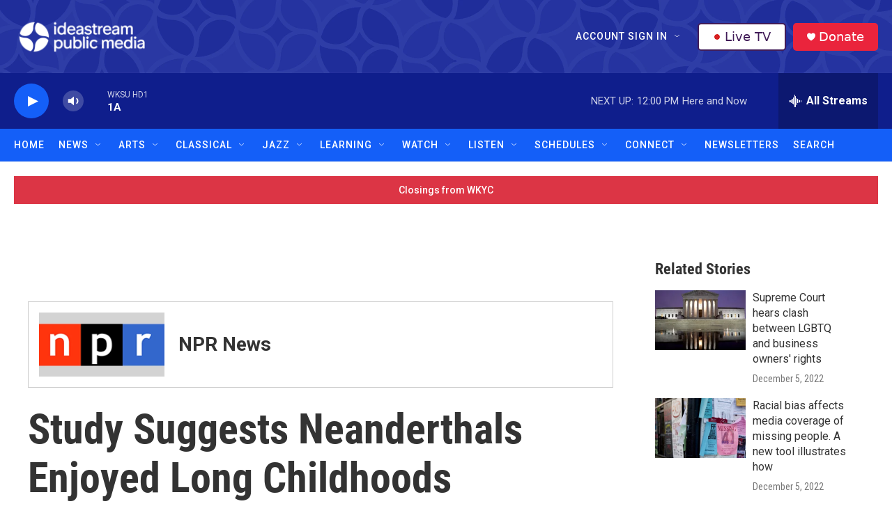

--- FILE ---
content_type: text/html;charset=UTF-8
request_url: https://www.ideastream.org/2017-09-22/study-suggests-neanderthals-enjoyed-long-childhoods
body_size: 37433
content:
<!DOCTYPE html>
<html class="ArtP aside" lang="en">
    <head>
    <meta charset="UTF-8">

    

    <style data-cssvarsponyfill="true">
        :root { --siteBgColorInverse: #121212; --primaryTextColorInverse: #ffffff; --secondaryTextColorInverse: #cccccc; --tertiaryTextColorInverse: #cccccc; --headerBgColorInverse: #121212; --headerBorderColorInverse: #dcddde; --headerTextColorInverse: #ffffff; --headerTextColorHoverInverse: #ffffff; --secC1_Inverse: #a2a2a2; --secC4_Inverse: #282828; --headerNavBarBgColorInverse: #121212; --headerMenuBgColorInverse: #ffffff; --headerMenuTextColorInverse: #6b2b85; --headerMenuTextColorHoverInverse: #6b2b85; --liveBlogTextColorInverse: #ffffff; --applyButtonColorInverse: #4485D5; --applyButtonTextColorInverse: #4485D5; --siteBgColor: #ffffff; --primaryTextColor: #333333; --secondaryTextColor: #666666; --secC1: #767676; --secC4: #f5f5f5; --secC5: #ffffff; --siteBgColor: #ffffff; --siteInverseBgColor: #000000; --linkColor: #145ff8; --linkHoverColor: #0f1e8c; --headerBgColor: #121212; --headerBgColorInverse: #121212; --headerBorderColor: #e6e6e6; --headerBorderColorInverse: #dcddde; --tertiaryTextColor: #1c1c1c; --headerTextColor: #ffffff; --headerTextColorHover: #333333; --buttonTextColor: #ffffff; --headerNavBarBgColor: #145ff8; --headerNavBarTextColor: #ffffff; --headerNavBarTextColorHover: #0f1e8c; --headerMenuBgColor: #ffffff; --headerMenuTextColor: #333333; --headerMenuTextColorHover: #0f1e8c; --liveBlogTextColor: #282829; --applyButtonColor: #194173; --applyButtonTextColor: #2c4273; --primaryColor1: #0f1e8c; --primaryColor2: #145ff8; --breakingColor: #ff6f00; --secC2: #cccccc; --secC3: #e6e6e6; --secC5: #ffffff; --linkColor: #145ff8; --linkHoverColor: #0f1e8c; --donateBGColor: #ea243c; --headerIconColor: #ffffff; --hatButtonBgColor: #ffffff; --hatButtonBgHoverColor: #411c58; --hatButtonBorderColor: #411c58; --hatButtonBorderHoverColor: #ffffff; --hatButtoniconColor: #d62021; --hatButtonTextColor: #411c58; --hatButtonTextHoverColor: #ffffff; --footerTextColor: #ffffff; --footerTextBgColor: #ffffff; --footerPartnersBgColor: #000000; --listBorderColor: #030202; --gridBorderColor: #e6e6e6; --tagButtonBorderColor: #1a7fc3; --tagButtonTextColor: #1a7fc3; --breakingTextColor: #ffffff; --sectionTextColor: #ffffff; --contentWidth: 1240px; --primaryHeadlineFont: sans-serif; --secHlFont: sans-serif; --bodyFont: sans-serif; --colorWhite: #ffffff; --colorBlack: #000000;} .fonts-loaded { --primaryHeadlineFont: "Roboto Condensed"; --secHlFont: "Roboto Condensed"; --bodyFont: "Roboto"; --liveBlogBodyFont: "Roboto";}
    </style>

    
    
    <meta name="twitter:card" content="summary_large_image"/>
    
    
    
    
    <meta name="twitter:description" content="Nasty, brutish and short.Until about the last decade or so, that&#x27;s how many of us were accustomed to thinking about Neanderthal life.But a lot has changed…"/>
    
    
    <meta name="twitter:image" content="https://npr.brightspotcdn.com/dims4/default/77a870c/2147483647/strip/true/crop/400x225+0+38/resize/1200x675!/quality/90/?url=http%3A%2F%2Fnpr-brightspot.s3.amazonaws.com%2Flegacy%2Fimages%2Fnews%2Fnpr%2F%5Bcurrent-date%3Acustom%3AY%5D%2F%5Bcurrent-date%3Acustom%3Am%5D%2F552993827_783978366.jpg"/>

    
    <meta name="twitter:image:alt" content="552993827_783978366.jpg"/>
    
    
    
    
    <meta name="twitter:title" content="Study Suggests Neanderthals Enjoyed Long Childhoods"/>
    
<meta name="disqus.shortname" content="npr-ideastream">
<meta name="disqus.url" content="https://www.ideastream.org/2017-09-22/study-suggests-neanderthals-enjoyed-long-childhoods">
<meta name="disqus.title" content="Study Suggests Neanderthals Enjoyed Long Childhoods">
<meta name="disqus.identifier" content="00000183-7a41-d07f-a583-fe73816a000d">
<meta name="robots" content="max-image-preview:large">


    <meta property="og:title" content="Study Suggests Neanderthals Enjoyed Long Childhoods">

    <meta property="og:url" content="https://www.ideastream.org/2017-09-22/study-suggests-neanderthals-enjoyed-long-childhoods">

    <meta property="og:image" content="https://npr.brightspotcdn.com/dims4/default/272a9cb/2147483647/strip/true/crop/400x210+0+45/resize/1200x630!/quality/90/?url=http%3A%2F%2Fnpr-brightspot.s3.amazonaws.com%2Flegacy%2Fimages%2Fnews%2Fnpr%2F%5Bcurrent-date%3Acustom%3AY%5D%2F%5Bcurrent-date%3Acustom%3Am%5D%2F552993827_783978366.jpg">

    
    <meta property="og:image:url" content="https://npr.brightspotcdn.com/dims4/default/272a9cb/2147483647/strip/true/crop/400x210+0+45/resize/1200x630!/quality/90/?url=http%3A%2F%2Fnpr-brightspot.s3.amazonaws.com%2Flegacy%2Fimages%2Fnews%2Fnpr%2F%5Bcurrent-date%3Acustom%3AY%5D%2F%5Bcurrent-date%3Acustom%3Am%5D%2F552993827_783978366.jpg">
    
    <meta property="og:image:width" content="1200">
    <meta property="og:image:height" content="630">
    <meta property="og:image:alt" content="552993827_783978366.jpg">
    

    <meta property="og:description" content="Nasty, brutish and short.Until about the last decade or so, that&#x27;s how many of us were accustomed to thinking about Neanderthal life.But a lot has changed…">

    <meta property="og:site_name" content="Ideastream Public Media">



    <meta property="og:type" content="article">

    <meta property="article:published_time" content="2017-09-23T01:45:00">

    <meta property="article:modified_time" content="2017-09-23T08:45:01">

    <meta property="article:tag" content="NPR Story">

    <meta property="fb:app_id" content="555249582300604">



    <link data-cssvarsponyfill="true" class="Webpack-css" rel="stylesheet" href="https://npr.brightspotcdn.com/resource/00000177-1bc0-debb-a57f-dfcf4a950000/styleguide/All.min.0db89f2a608a6b13cec2d9fc84f71c45.gz.css">

    

    <style>.FooterNavigation-items-item {
    display: inline-block
}</style>
<style>[class*='-articleBody'] > ul,
[class*='-articleBody'] > ul ul {
    list-style-type: disc;
}</style>
<style>.WKSU-pfs::after {
  content: " Pledge Free Stream";
}
</style>
<style>.PH-ham-m-top .PH-logo {
    filter: invert(1);
}</style>


    <meta name="viewport" content="width=device-width, initial-scale=1, viewport-fit=cover"><title>Study Suggests Neanderthals Enjoyed Long Childhoods | Ideastream Public Media</title><meta name="description" content="Study Suggests Neanderthals Enjoyed Long Childhoods"><link rel="canonical" href="https://www.ideastream.org/2017-09-22/study-suggests-neanderthals-enjoyed-long-childhoods"><meta name="brightspot.contentId" content="00000183-7a41-d07f-a583-fe73816a000d"><link rel="apple-touch-icon"sizes="180x180"href="/apple-touch-icon.png"><link rel="icon"type="image/png"href="/favicon-32x32.png"><link rel="icon"type="image/png"href="/favicon-16x16.png">
    
    
    <meta name="brightspot-dataLayer" content="{
  &quot;author&quot; : &quot;&quot;,
  &quot;bspStoryId&quot; : &quot;00000183-7a41-d07f-a583-fe73816a000d&quot;,
  &quot;category&quot; : &quot;&quot;,
  &quot;inlineAudio&quot; : 0,
  &quot;keywords&quot; : &quot;NPR Story&quot;,
  &quot;nprCmsSite&quot; : true,
  &quot;nprStoryId&quot; : &quot;552963854&quot;,
  &quot;pageType&quot; : &quot;news-story&quot;,
  &quot;program&quot; : &quot;&quot;,
  &quot;publishedDate&quot; : &quot;2017-09-22T21:45:00Z&quot;,
  &quot;siteName&quot; : &quot;Ideastream Public Media&quot;,
  &quot;station&quot; : &quot;Ideastream Public Media&quot;,
  &quot;stationOrgId&quot; : &quot;1177&quot;,
  &quot;storyOrgId&quot; : &quot;&quot;,
  &quot;storyTheme&quot; : &quot;news-story&quot;,
  &quot;storyTitle&quot; : &quot;Study Suggests Neanderthals Enjoyed Long Childhoods&quot;,
  &quot;timezone&quot; : &quot;&quot;,
  &quot;wordCount&quot; : 0,
  &quot;series&quot; : &quot;NPR News&quot;
}">
    <script id="brightspot-dataLayer">
        (function () {
            var dataValue = document.head.querySelector('meta[name="brightspot-dataLayer"]').content;
            if (dataValue) {
                window.brightspotDataLayer = JSON.parse(dataValue);
            }
        })();
    </script>

    

    

    
    <script src="https://npr.brightspotcdn.com/resource/00000177-1bc0-debb-a57f-dfcf4a950000/styleguide/All.min.fd8f7fccc526453c829dde80fc7c2ef5.gz.js" async></script>
    

    <!-- no longer used, moved disqus script to be loaded by ps-disqus-comment-module.js to avoid errors --><script type="application/ld+json">{"@context":"http://schema.org","@type":"NewsArticle","dateModified":"2017-09-23T04:45:01Z","datePublished":"2017-09-22T21:45:00Z","headline":"Study Suggests Neanderthals Enjoyed Long Childhoods","image":{"@context":"http://schema.org","@type":"ImageObject","url":"https://npr.brightspotcdn.com/legacy/images/news/npr/%5Bcurrent-date:custom:Y%5D/%5Bcurrent-date:custom:m%5D/552993827_783978366.jpg"},"mainEntityOfPage":{"@type":"NewsArticle","@id":"https://www.ideastream.org/2017-09-22/study-suggests-neanderthals-enjoyed-long-childhoods"},"publisher":{"@type":"Organization","name":"Ideastream Public Media","logo":{"@context":"http://schema.org","@type":"ImageObject","height":"60","url":"https://npr.brightspotcdn.com/dims4/default/dd9a49a/2147483647/resize/x60/quality/90/?url=http%3A%2F%2Fnpr-brightspot.s3.amazonaws.com%2Fe8%2F73%2F443ab609461dae3fc36eca5add02%2Fipm-logo-resize.png","width":"277"}}}</script><script async="async" src="https://securepubads.g.doubleclick.net/tag/js/gpt.js"></script>
<script type="text/javascript">
    // Google tag setup
    var googletag = googletag || {};
    googletag.cmd = googletag.cmd || [];

    googletag.cmd.push(function () {
        // @see https://developers.google.com/publisher-tag/reference#googletag.PubAdsService_enableLazyLoad
        googletag.pubads().enableLazyLoad({
            fetchMarginPercent: 100, // fetch and render ads within this % of viewport
            renderMarginPercent: 100,
            mobileScaling: 1  // Same on mobile.
        });

        googletag.pubads().enableSingleRequest()
        googletag.pubads().enableAsyncRendering()
        googletag.pubads().collapseEmptyDivs()
        googletag.pubads().disableInitialLoad()
        googletag.enableServices()
    })
</script>
<script type="application/ld+json">{"@context":"http://schema.org","@type":"ListenAction","name":"Study Suggests Neanderthals Enjoyed Long Childhoods"}</script><script>

  window.fbAsyncInit = function() {
      FB.init({
          
              appId : '555249582300604',
          
          xfbml : true,
          version : 'v2.9'
      });
  };

  (function(d, s, id){
     var js, fjs = d.getElementsByTagName(s)[0];
     if (d.getElementById(id)) {return;}
     js = d.createElement(s); js.id = id;
     js.src = "//connect.facebook.net/en_US/sdk.js";
     fjs.parentNode.insertBefore(js, fjs);
   }(document, 'script', 'facebook-jssdk'));
</script>
<meta name="gtm-dataLayer" content="{
  &quot;gtmAuthor&quot; : &quot;&quot;,
  &quot;gtmBspStoryId&quot; : &quot;00000183-7a41-d07f-a583-fe73816a000d&quot;,
  &quot;gtmCategory&quot; : &quot;&quot;,
  &quot;gtmInlineAudio&quot; : 0,
  &quot;gtmKeywords&quot; : &quot;NPR Story&quot;,
  &quot;gtmNprCmsSite&quot; : true,
  &quot;gtmNprStoryId&quot; : &quot;552963854&quot;,
  &quot;gtmPageType&quot; : &quot;news-story&quot;,
  &quot;gtmProgram&quot; : &quot;&quot;,
  &quot;gtmPublishedDate&quot; : &quot;2017-09-22T21:45:00Z&quot;,
  &quot;gtmSiteName&quot; : &quot;Ideastream Public Media&quot;,
  &quot;gtmStation&quot; : &quot;Ideastream Public Media&quot;,
  &quot;gtmStationOrgId&quot; : &quot;1177&quot;,
  &quot;gtmStoryOrgId&quot; : &quot;&quot;,
  &quot;gtmStoryTheme&quot; : &quot;news-story&quot;,
  &quot;gtmStoryTitle&quot; : &quot;Study Suggests Neanderthals Enjoyed Long Childhoods&quot;,
  &quot;gtmTimezone&quot; : &quot;&quot;,
  &quot;gtmWordCount&quot; : 0,
  &quot;gtmSeries&quot; : &quot;NPR News&quot;
}"><script>

    (function () {
        var dataValue = document.head.querySelector('meta[name="gtm-dataLayer"]').content;
        if (dataValue) {
            window.dataLayer = window.dataLayer || [];
            dataValue = JSON.parse(dataValue);
            dataValue['event'] = 'gtmFirstView';
            window.dataLayer.push(dataValue);
        }
    })();

    (function(w,d,s,l,i){w[l]=w[l]||[];w[l].push({'gtm.start':
            new Date().getTime(),event:'gtm.js'});var f=d.getElementsByTagName(s)[0],
        j=d.createElement(s),dl=l!='dataLayer'?'&l='+l:'';j.async=true;j.src=
        'https://www.googletagmanager.com/gtm.js?id='+i+dl;f.parentNode.insertBefore(j,f);
})(window,document,'script','dataLayer','GTM-N39QFDR');</script><script>window.addEventListener('DOMContentLoaded', (event) => {
    window.nulldurationobserver = new MutationObserver(function (mutations) {
        document.querySelectorAll('.StreamPill-duration').forEach(pill => { 
      if (pill.innerText == "LISTENNULL") {
         pill.innerText = "LISTEN"
      } 
    });
      });

      window.nulldurationobserver.observe(document.body, {
        childList: true,
        subtree: true
      });
});
</script>
<script>  (function(funcName, baseObj) {
    "use strict";
    funcName = funcName || "docReady";
    baseObj = baseObj || window;
    var readyList = [];
    var readyFired = false;
    var readyEventHandlersInstalled = false;
    
    function ready() {
        if (!readyFired) {
            readyFired = true;
            for (var i = 0; i < readyList.length; i++) {
                readyList[i].fn.call(window, readyList[i].ctx);
            }
            readyList = [];
        }
    }
    
    function readyStateChange() {
        if ( document.readyState === "complete" ) {
            ready();
        }
    }
    
    baseObj[funcName] = function(callback, context) {
        if (typeof callback !== "function") {
            throw new TypeError("callback for docReady(fn) must be a function");
        }
        if (readyFired) {
            setTimeout(function() {callback(context);}, 1);
            return;
        } else {
            readyList.push({fn: callback, ctx: context});
        }
        if (document.readyState === "complete" || (!document.attachEvent && document.readyState === "interactive")) {
            setTimeout(ready, 1);
        } else if (!readyEventHandlersInstalled) {
            if (document.addEventListener) {
                document.addEventListener("DOMContentLoaded", ready, false);
                window.addEventListener("load", ready, false);
            } else {
                document.attachEvent("onreadystatechange", readyStateChange);
                window.attachEvent("onload", ready);
            }
            readyEventHandlersInstalled = true;
        }
    }
})("docReady", window);
    
  docReady(function() {
   
    if (getCookie(atob("cGZz"))) {
  
      var WKSU_pfsUrl = atob("aHR0cHM6Ly9zdHJlYW0ud2tzdS5vcmcvd2tzdW1lbWItMTI4");
      // insert PFS into drawer
      var WKSU_streamList = document.getElementsByClassName("BrightspotPersistentPlayer-streamsList-item");
      var WKSU_pfs = WKSU_streamList[0].cloneNode(true);
      WKSU_streamList[0].parentNode.insertBefore(WKSU_pfs, WKSU_streamList[0].nextSibling);
      WKSU_streamList[1].removeAttribute("data-first-stream");
      var WKSU_ps_stream = WKSU_streamList[0].getElementsByTagName("ps-stream");
      WKSU_ps_stream[0].setAttribute("data-stream-name", "WKSU Pledge Free Stream");
      WKSU_ps_stream[0].setAttribute("text-playing", "WKSU Pledge Free Stream");
      WKSU_ps_stream[0].setAttribute("data-stream-id", "stream-00000170-1c17-d6af-af72-5f176b7d0000-pfs");
      var WKSU_ps_stream_url = WKSU_ps_stream[0].getElementsByTagName("ps-stream-url");
      WKSU_ps_stream_url[0].setAttribute("data-stream-url", WKSU_pfsUrl);
      var WKSU_ps_stream_name = WKSU_ps_stream[0].getElementsByClassName("Stream-name");
      WKSU_ps_stream_name[0].innerHTML = "WKSU Pledge Free Stream";
   
      //console.log('PFS: stream elements');
      //console.log(WKSU_streamList);
   
      // add Pledge Free Stream label to player based on audio src
      //var WKSU_player = document.querySelector('ps-stream[data-stream-name="WKSU Pledge Free Stream"]');
      var WKSU_player = document.getElementsByClassName('BrightspotPersistentPlayer-drawer')[0];
      wksu_mutation_init(WKSU_player, WKSU_pfsUrl);
      setTimeout(function(){ labelPledgeFreeStream(WKSU_player, WKSU_pfsUrl); }, 150);
    }
  });      
                             
  function wksu_mutation_init(target, url) {
    if (window.MutationObserver) {
      var config = { attributes: true, childList: true, subtree: true };
      var mutationObs = new MutationObserver(callbackAttributeChange);
      mutationObs.observe(target, config);
      }
    function callbackAttributeChange(mutations, mutationObs) {
      for (var i = 0, length = mutations.length; i < length; i++) {
        var mutation = mutations[i];
        if (mutation.type === 'attributes') {
          console.log('callback pfs update');
          labelPledgeFreeStream(mutation.target, url);
          }
        }
      }
    }    
        
  function labelPledgeFreeStream(player, url) {
    console.log('pfs player update');
    var WKSU_player_name = document.getElementsByClassName("BrightspotPersistentPlayer-name");
    // if (player.hasAttribute("playing")) {
      if (document.getElementsByClassName("BrightspotPersistentPlayer")[0].audioSource.urls[0].url == url) {
      //console.log('pledge free stream');
      WKSU_player_name[0].classList.add("WKSU-pfs");
      } else {
        //console.log('not pledge free stream');
        WKSU_player_name[0].classList.remove("WKSU-pfs");
        }
      }
  
  function getCookie(name) {
    var value = "; " + document.cookie;
    var parts = value.split("; " + name + "=");
    if (parts.length == 2) return parts.pop().split(";").shift();
    }
  </script>


    <script>
        var head = document.getElementsByTagName('head')
        head = head[0]
        var link = document.createElement('link');
        link.setAttribute('href', 'https://fonts.googleapis.com/css?family=Roboto Condensed|Roboto|Roboto:400,500,700&display=swap');
        var relList = link.relList;

        if (relList && relList.supports('preload')) {
            link.setAttribute('as', 'style');
            link.setAttribute('rel', 'preload');
            link.setAttribute('onload', 'this.rel="stylesheet"');
            link.setAttribute('crossorigin', 'anonymous');
        } else {
            link.setAttribute('rel', 'stylesheet');
        }

        head.appendChild(link);
    </script>
</head>


    <body class="Page-body" data-content-width="1240px">
    <noscript>
    <iframe src="https://www.googletagmanager.com/ns.html?id=GTM-N39QFDR" height="0" width="0" style="display:none;visibility:hidden"></iframe>
</noscript>
        

    <!-- Putting icons here, so we don't have to include in a bunch of -body hbs's -->
<svg xmlns="http://www.w3.org/2000/svg" style="display:none" id="iconsMap1" class="iconsMap">
    <symbol id="play-icon" viewBox="0 0 115 115">
        <polygon points="0,0 115,57.5 0,115" fill="currentColor" />
    </symbol>
    <symbol id="grid" viewBox="0 0 32 32">
            <g>
                <path d="M6.4,5.7 C6.4,6.166669 6.166669,6.4 5.7,6.4 L0.7,6.4 C0.233331,6.4 0,6.166669 0,5.7 L0,0.7 C0,0.233331 0.233331,0 0.7,0 L5.7,0 C6.166669,0 6.4,0.233331 6.4,0.7 L6.4,5.7 Z M19.2,5.7 C19.2,6.166669 18.966669,6.4 18.5,6.4 L13.5,6.4 C13.033331,6.4 12.8,6.166669 12.8,5.7 L12.8,0.7 C12.8,0.233331 13.033331,0 13.5,0 L18.5,0 C18.966669,0 19.2,0.233331 19.2,0.7 L19.2,5.7 Z M32,5.7 C32,6.166669 31.766669,6.4 31.3,6.4 L26.3,6.4 C25.833331,6.4 25.6,6.166669 25.6,5.7 L25.6,0.7 C25.6,0.233331 25.833331,0 26.3,0 L31.3,0 C31.766669,0 32,0.233331 32,0.7 L32,5.7 Z M6.4,18.5 C6.4,18.966669 6.166669,19.2 5.7,19.2 L0.7,19.2 C0.233331,19.2 0,18.966669 0,18.5 L0,13.5 C0,13.033331 0.233331,12.8 0.7,12.8 L5.7,12.8 C6.166669,12.8 6.4,13.033331 6.4,13.5 L6.4,18.5 Z M19.2,18.5 C19.2,18.966669 18.966669,19.2 18.5,19.2 L13.5,19.2 C13.033331,19.2 12.8,18.966669 12.8,18.5 L12.8,13.5 C12.8,13.033331 13.033331,12.8 13.5,12.8 L18.5,12.8 C18.966669,12.8 19.2,13.033331 19.2,13.5 L19.2,18.5 Z M32,18.5 C32,18.966669 31.766669,19.2 31.3,19.2 L26.3,19.2 C25.833331,19.2 25.6,18.966669 25.6,18.5 L25.6,13.5 C25.6,13.033331 25.833331,12.8 26.3,12.8 L31.3,12.8 C31.766669,12.8 32,13.033331 32,13.5 L32,18.5 Z M6.4,31.3 C6.4,31.766669 6.166669,32 5.7,32 L0.7,32 C0.233331,32 0,31.766669 0,31.3 L0,26.3 C0,25.833331 0.233331,25.6 0.7,25.6 L5.7,25.6 C6.166669,25.6 6.4,25.833331 6.4,26.3 L6.4,31.3 Z M19.2,31.3 C19.2,31.766669 18.966669,32 18.5,32 L13.5,32 C13.033331,32 12.8,31.766669 12.8,31.3 L12.8,26.3 C12.8,25.833331 13.033331,25.6 13.5,25.6 L18.5,25.6 C18.966669,25.6 19.2,25.833331 19.2,26.3 L19.2,31.3 Z M32,31.3 C32,31.766669 31.766669,32 31.3,32 L26.3,32 C25.833331,32 25.6,31.766669 25.6,31.3 L25.6,26.3 C25.6,25.833331 25.833331,25.6 26.3,25.6 L31.3,25.6 C31.766669,25.6 32,25.833331 32,26.3 L32,31.3 Z" id=""></path>
            </g>
    </symbol>
    <symbol id="radio-stream" width="18" height="19" viewBox="0 0 18 19">
        <g fill="currentColor" fill-rule="nonzero">
            <path d="M.5 8c-.276 0-.5.253-.5.565v1.87c0 .312.224.565.5.565s.5-.253.5-.565v-1.87C1 8.253.776 8 .5 8zM2.5 8c-.276 0-.5.253-.5.565v1.87c0 .312.224.565.5.565s.5-.253.5-.565v-1.87C3 8.253 2.776 8 2.5 8zM3.5 7c-.276 0-.5.276-.5.617v3.766c0 .34.224.617.5.617s.5-.276.5-.617V7.617C4 7.277 3.776 7 3.5 7zM5.5 6c-.276 0-.5.275-.5.613v5.774c0 .338.224.613.5.613s.5-.275.5-.613V6.613C6 6.275 5.776 6 5.5 6zM6.5 4c-.276 0-.5.26-.5.58v8.84c0 .32.224.58.5.58s.5-.26.5-.58V4.58C7 4.26 6.776 4 6.5 4zM8.5 0c-.276 0-.5.273-.5.61v17.78c0 .337.224.61.5.61s.5-.273.5-.61V.61C9 .273 8.776 0 8.5 0zM9.5 2c-.276 0-.5.274-.5.612v14.776c0 .338.224.612.5.612s.5-.274.5-.612V2.612C10 2.274 9.776 2 9.5 2zM11.5 5c-.276 0-.5.276-.5.616v8.768c0 .34.224.616.5.616s.5-.276.5-.616V5.616c0-.34-.224-.616-.5-.616zM12.5 6c-.276 0-.5.262-.5.584v4.832c0 .322.224.584.5.584s.5-.262.5-.584V6.584c0-.322-.224-.584-.5-.584zM14.5 7c-.276 0-.5.29-.5.647v3.706c0 .357.224.647.5.647s.5-.29.5-.647V7.647C15 7.29 14.776 7 14.5 7zM15.5 8c-.276 0-.5.253-.5.565v1.87c0 .312.224.565.5.565s.5-.253.5-.565v-1.87c0-.312-.224-.565-.5-.565zM17.5 8c-.276 0-.5.253-.5.565v1.87c0 .312.224.565.5.565s.5-.253.5-.565v-1.87c0-.312-.224-.565-.5-.565z"/>
        </g>
    </symbol>
    <symbol id="icon-magnify" viewBox="0 0 31 31">
        <g>
            <path fill-rule="evenodd" d="M22.604 18.89l-.323.566 8.719 8.8L28.255 31l-8.719-8.8-.565.404c-2.152 1.346-4.386 2.018-6.7 2.018-3.39 0-6.284-1.21-8.679-3.632C1.197 18.568 0 15.66 0 12.27c0-3.39 1.197-6.283 3.592-8.678C5.987 1.197 8.88 0 12.271 0c3.39 0 6.283 1.197 8.678 3.592 2.395 2.395 3.593 5.288 3.593 8.679 0 2.368-.646 4.574-1.938 6.62zM19.162 5.77C17.322 3.925 15.089 3 12.46 3c-2.628 0-4.862.924-6.702 2.77C3.92 7.619 3 9.862 3 12.5c0 2.639.92 4.882 2.76 6.73C7.598 21.075 9.832 22 12.46 22c2.629 0 4.862-.924 6.702-2.77C21.054 17.33 22 15.085 22 12.5c0-2.586-.946-4.83-2.838-6.73z"/>
        </g>
    </symbol>
    <symbol id="burger-menu" viewBox="0 0 14 10">
        <g>
            <path fill-rule="evenodd" d="M0 5.5v-1h14v1H0zM0 1V0h14v1H0zm0 9V9h14v1H0z"></path>
        </g>
    </symbol>
    <symbol id="close-x" viewBox="0 0 14 14">
        <g>
            <path fill-rule="nonzero" d="M6.336 7L0 .664.664 0 7 6.336 13.336 0 14 .664 7.664 7 14 13.336l-.664.664L7 7.664.664 14 0 13.336 6.336 7z"></path>
        </g>
    </symbol>
    <symbol id="share-more-arrow" viewBox="0 0 512 512" style="enable-background:new 0 0 512 512;">
        <g>
            <g>
                <path d="M512,241.7L273.643,3.343v156.152c-71.41,3.744-138.015,33.337-188.958,84.28C30.075,298.384,0,370.991,0,448.222v60.436
                    l29.069-52.985c45.354-82.671,132.173-134.027,226.573-134.027c5.986,0,12.004,0.212,18.001,0.632v157.779L512,241.7z
                    M255.642,290.666c-84.543,0-163.661,36.792-217.939,98.885c26.634-114.177,129.256-199.483,251.429-199.483h15.489V78.131
                    l163.568,163.568L304.621,405.267V294.531l-13.585-1.683C279.347,291.401,267.439,290.666,255.642,290.666z"></path>
            </g>
        </g>
    </symbol>
    <symbol id="chevron" viewBox="0 0 100 100">
        <g>
            <path d="M22.4566257,37.2056786 L-21.4456527,71.9511488 C-22.9248661,72.9681457 -24.9073712,72.5311671 -25.8758148,70.9765924 L-26.9788683,69.2027424 C-27.9450684,67.6481676 -27.5292733,65.5646602 -26.0500598,64.5484493 L20.154796,28.2208967 C21.5532435,27.2597011 23.3600078,27.2597011 24.759951,28.2208967 L71.0500598,64.4659264 C72.5292733,65.4829232 72.9450684,67.5672166 71.9788683,69.1217913 L70.8750669,70.8956413 C69.9073712,72.4502161 67.9241183,72.8848368 66.4449048,71.8694118 L22.4566257,37.2056786 Z" id="Transparent-Chevron" transform="translate(22.500000, 50.000000) rotate(90.000000) translate(-22.500000, -50.000000) "></path>
        </g>
    </symbol>
</svg>

<svg xmlns="http://www.w3.org/2000/svg" style="display:none" id="iconsMap2" class="iconsMap">
    <symbol id="mono-icon-facebook" viewBox="0 0 10 19">
        <path fill-rule="evenodd" d="M2.707 18.25V10.2H0V7h2.707V4.469c0-1.336.375-2.373 1.125-3.112C4.582.62 5.578.25 6.82.25c1.008 0 1.828.047 2.461.14v2.848H7.594c-.633 0-1.067.14-1.301.422-.188.235-.281.61-.281 1.125V7H9l-.422 3.2H6.012v8.05H2.707z"></path>
    </symbol>
    <symbol id="mono-icon-instagram" viewBox="0 0 17 17">
        <g>
            <path fill-rule="evenodd" d="M8.281 4.207c.727 0 1.4.182 2.022.545a4.055 4.055 0 0 1 1.476 1.477c.364.62.545 1.294.545 2.021 0 .727-.181 1.4-.545 2.021a4.055 4.055 0 0 1-1.476 1.477 3.934 3.934 0 0 1-2.022.545c-.726 0-1.4-.182-2.021-.545a4.055 4.055 0 0 1-1.477-1.477 3.934 3.934 0 0 1-.545-2.021c0-.727.182-1.4.545-2.021A4.055 4.055 0 0 1 6.26 4.752a3.934 3.934 0 0 1 2.021-.545zm0 6.68a2.54 2.54 0 0 0 1.864-.774 2.54 2.54 0 0 0 .773-1.863 2.54 2.54 0 0 0-.773-1.863 2.54 2.54 0 0 0-1.864-.774 2.54 2.54 0 0 0-1.863.774 2.54 2.54 0 0 0-.773 1.863c0 .727.257 1.348.773 1.863a2.54 2.54 0 0 0 1.863.774zM13.45 4.03c-.023.258-.123.48-.299.668a.856.856 0 0 1-.65.281.913.913 0 0 1-.668-.28.913.913 0 0 1-.281-.669c0-.258.094-.48.281-.668a.913.913 0 0 1 .668-.28c.258 0 .48.093.668.28.187.188.281.41.281.668zm2.672.95c.023.656.035 1.746.035 3.269 0 1.523-.017 2.62-.053 3.287-.035.668-.134 1.248-.298 1.74a4.098 4.098 0 0 1-.967 1.53 4.098 4.098 0 0 1-1.53.966c-.492.164-1.072.264-1.74.3-.668.034-1.763.052-3.287.052-1.523 0-2.619-.018-3.287-.053-.668-.035-1.248-.146-1.74-.334a3.747 3.747 0 0 1-1.53-.931 4.098 4.098 0 0 1-.966-1.53c-.164-.492-.264-1.072-.299-1.74C.424 10.87.406 9.773.406 8.25S.424 5.63.46 4.963c.035-.668.135-1.248.299-1.74.21-.586.533-1.096.967-1.53A4.098 4.098 0 0 1 3.254.727c.492-.164 1.072-.264 1.74-.3C5.662.394 6.758.376 8.281.376c1.524 0 2.62.018 3.287.053.668.035 1.248.135 1.74.299a4.098 4.098 0 0 1 2.496 2.496c.165.492.27 1.078.317 1.757zm-1.687 7.91c.14-.399.234-1.032.28-1.899.024-.515.036-1.242.036-2.18V7.689c0-.961-.012-1.688-.035-2.18-.047-.89-.14-1.524-.281-1.899a2.537 2.537 0 0 0-1.512-1.511c-.375-.14-1.008-.235-1.899-.282a51.292 51.292 0 0 0-2.18-.035H7.72c-.938 0-1.664.012-2.18.035-.867.047-1.5.141-1.898.282a2.537 2.537 0 0 0-1.512 1.511c-.14.375-.234 1.008-.281 1.899a51.292 51.292 0 0 0-.036 2.18v1.125c0 .937.012 1.664.036 2.18.047.866.14 1.5.28 1.898.306.726.81 1.23 1.513 1.511.398.141 1.03.235 1.898.282.516.023 1.242.035 2.18.035h1.125c.96 0 1.687-.012 2.18-.035.89-.047 1.523-.141 1.898-.282.726-.304 1.23-.808 1.512-1.511z"></path>
        </g>
    </symbol>
    <symbol id="mono-icon-email" viewBox="0 0 512 512">
        <g>
            <path d="M67,148.7c11,5.8,163.8,89.1,169.5,92.1c5.7,3,11.5,4.4,20.5,4.4c9,0,14.8-1.4,20.5-4.4c5.7-3,158.5-86.3,169.5-92.1
                c4.1-2.1,11-5.9,12.5-10.2c2.6-7.6-0.2-10.5-11.3-10.5H257H65.8c-11.1,0-13.9,3-11.3,10.5C56,142.9,62.9,146.6,67,148.7z"></path>
            <path d="M455.7,153.2c-8.2,4.2-81.8,56.6-130.5,88.1l82.2,92.5c2,2,2.9,4.4,1.8,5.6c-1.2,1.1-3.8,0.5-5.9-1.4l-98.6-83.2
                c-14.9,9.6-25.4,16.2-27.2,17.2c-7.7,3.9-13.1,4.4-20.5,4.4c-7.4,0-12.8-0.5-20.5-4.4c-1.9-1-12.3-7.6-27.2-17.2l-98.6,83.2
                c-2,2-4.7,2.6-5.9,1.4c-1.2-1.1-0.3-3.6,1.7-5.6l82.1-92.5c-48.7-31.5-123.1-83.9-131.3-88.1c-8.8-4.5-9.3,0.8-9.3,4.9
                c0,4.1,0,205,0,205c0,9.3,13.7,20.9,23.5,20.9H257h185.5c9.8,0,21.5-11.7,21.5-20.9c0,0,0-201,0-205
                C464,153.9,464.6,148.7,455.7,153.2z"></path>
        </g>
    </symbol>
    <symbol id="default-image" width="24" height="24" viewBox="0 0 24 24" fill="none" stroke="currentColor" stroke-width="2" stroke-linecap="round" stroke-linejoin="round" class="feather feather-image">
        <rect x="3" y="3" width="18" height="18" rx="2" ry="2"></rect>
        <circle cx="8.5" cy="8.5" r="1.5"></circle>
        <polyline points="21 15 16 10 5 21"></polyline>
    </symbol>
    <symbol id="icon-email" width="18px" viewBox="0 0 20 14">
        <g id="Symbols" stroke="none" stroke-width="1" fill="none" fill-rule="evenodd" stroke-linecap="round" stroke-linejoin="round">
            <g id="social-button-bar" transform="translate(-125.000000, -8.000000)" stroke="#000000">
                <g id="Group-2" transform="translate(120.000000, 0.000000)">
                    <g id="envelope" transform="translate(6.000000, 9.000000)">
                        <path d="M17.5909091,10.6363636 C17.5909091,11.3138182 17.0410909,11.8636364 16.3636364,11.8636364 L1.63636364,11.8636364 C0.958909091,11.8636364 0.409090909,11.3138182 0.409090909,10.6363636 L0.409090909,1.63636364 C0.409090909,0.958090909 0.958909091,0.409090909 1.63636364,0.409090909 L16.3636364,0.409090909 C17.0410909,0.409090909 17.5909091,0.958090909 17.5909091,1.63636364 L17.5909091,10.6363636 L17.5909091,10.6363636 Z" id="Stroke-406"></path>
                        <polyline id="Stroke-407" points="17.1818182 0.818181818 9 7.36363636 0.818181818 0.818181818"></polyline>
                    </g>
                </g>
            </g>
        </g>
    </symbol>
    <symbol id="mono-icon-print" viewBox="0 0 12 12">
        <g fill-rule="evenodd">
            <path fill-rule="nonzero" d="M9 10V7H3v3H1a1 1 0 0 1-1-1V4a1 1 0 0 1 1-1h10a1 1 0 0 1 1 1v3.132A2.868 2.868 0 0 1 9.132 10H9zm.5-4.5a1 1 0 1 0 0-2 1 1 0 0 0 0 2zM3 0h6v2H3z"></path>
            <path d="M4 8h4v4H4z"></path>
        </g>
    </symbol>
    <symbol id="mono-icon-copylink" viewBox="0 0 12 12">
        <g fill-rule="evenodd">
            <path d="M10.199 2.378c.222.205.4.548.465.897.062.332.016.614-.132.774L8.627 6.106c-.187.203-.512.232-.75-.014a.498.498 0 0 0-.706.028.499.499 0 0 0 .026.706 1.509 1.509 0 0 0 2.165-.04l1.903-2.06c.37-.398.506-.98.382-1.636-.105-.557-.392-1.097-.77-1.445L9.968.8C9.591.452 9.03.208 8.467.145 7.803.072 7.233.252 6.864.653L4.958 2.709a1.509 1.509 0 0 0 .126 2.161.5.5 0 1 0 .68-.734c-.264-.218-.26-.545-.071-.747L7.597 1.33c.147-.16.425-.228.76-.19.353.038.71.188.931.394l.91.843.001.001zM1.8 9.623c-.222-.205-.4-.549-.465-.897-.062-.332-.016-.614.132-.774l1.905-2.057c.187-.203.512-.232.75.014a.498.498 0 0 0 .706-.028.499.499 0 0 0-.026-.706 1.508 1.508 0 0 0-2.165.04L.734 7.275c-.37.399-.506.98-.382 1.637.105.557.392 1.097.77 1.445l.91.843c.376.35.937.594 1.5.656.664.073 1.234-.106 1.603-.507L7.04 9.291a1.508 1.508 0 0 0-.126-2.16.5.5 0 0 0-.68.734c.264.218.26.545.071.747l-1.904 2.057c-.147.16-.425.228-.76.191-.353-.038-.71-.188-.931-.394l-.91-.843z"></path>
            <path d="M8.208 3.614a.5.5 0 0 0-.707.028L3.764 7.677a.5.5 0 0 0 .734.68L8.235 4.32a.5.5 0 0 0-.027-.707"></path>
        </g>
    </symbol>
    <symbol id="mono-icon-linkedin" viewBox="0 0 16 17">
        <g fill-rule="evenodd">
            <path d="M3.734 16.125H.464V5.613h3.27zM2.117 4.172c-.515 0-.96-.188-1.336-.563A1.825 1.825 0 0 1 .22 2.273c0-.515.187-.96.562-1.335.375-.375.82-.563 1.336-.563.516 0 .961.188 1.336.563.375.375.563.82.563 1.335 0 .516-.188.961-.563 1.336-.375.375-.82.563-1.336.563zM15.969 16.125h-3.27v-5.133c0-.844-.07-1.453-.21-1.828-.259-.633-.762-.95-1.512-.95s-1.278.282-1.582.845c-.235.421-.352 1.043-.352 1.863v5.203H5.809V5.613h3.128v1.442h.036c.234-.469.609-.856 1.125-1.16.562-.375 1.218-.563 1.968-.563 1.524 0 2.59.48 3.2 1.441.468.774.703 1.97.703 3.586v5.766z"></path>
        </g>
    </symbol>
    <symbol id="mono-icon-pinterest" viewBox="0 0 512 512">
        <g>
            <path d="M256,32C132.3,32,32,132.3,32,256c0,91.7,55.2,170.5,134.1,205.2c-0.6-15.6-0.1-34.4,3.9-51.4
                c4.3-18.2,28.8-122.1,28.8-122.1s-7.2-14.3-7.2-35.4c0-33.2,19.2-58,43.2-58c20.4,0,30.2,15.3,30.2,33.6
                c0,20.5-13.1,51.1-19.8,79.5c-5.6,23.8,11.9,43.1,35.4,43.1c42.4,0,71-54.5,71-119.1c0-49.1-33.1-85.8-93.2-85.8
                c-67.9,0-110.3,50.7-110.3,107.3c0,19.5,5.8,33.3,14.8,43.9c4.1,4.9,4.7,6.9,3.2,12.5c-1.1,4.1-3.5,14-4.6,18
                c-1.5,5.7-6.1,7.7-11.2,5.6c-31.3-12.8-45.9-47-45.9-85.6c0-63.6,53.7-139.9,160.1-139.9c85.5,0,141.8,61.9,141.8,128.3
                c0,87.9-48.9,153.5-120.9,153.5c-24.2,0-46.9-13.1-54.7-27.9c0,0-13,51.6-15.8,61.6c-4.7,17.3-14,34.5-22.5,48
                c20.1,5.9,41.4,9.2,63.5,9.2c123.7,0,224-100.3,224-224C480,132.3,379.7,32,256,32z"></path>
        </g>
    </symbol>
    <symbol id="mono-icon-tumblr" viewBox="0 0 512 512">
        <g>
            <path d="M321.2,396.3c-11.8,0-22.4-2.8-31.5-8.3c-6.9-4.1-11.5-9.6-14-16.4c-2.6-6.9-3.6-22.3-3.6-46.4V224h96v-64h-96V48h-61.9
                c-2.7,21.5-7.5,44.7-14.5,58.6c-7,13.9-14,25.8-25.6,35.7c-11.6,9.9-25.6,17.9-41.9,23.3V224h48v140.4c0,19,2,33.5,5.9,43.5
                c4,10,11.1,19.5,21.4,28.4c10.3,8.9,22.8,15.7,37.3,20.5c14.6,4.8,31.4,7.2,50.4,7.2c16.7,0,30.3-1.7,44.7-5.1
                c14.4-3.4,30.5-9.3,48.2-17.6v-65.6C363.2,389.4,342.3,396.3,321.2,396.3z"></path>
        </g>
    </symbol>
    <symbol id="mono-icon-twitter" viewBox="0 0 1200 1227">
        <g>
            <path d="M714.163 519.284L1160.89 0H1055.03L667.137 450.887L357.328 0H0L468.492 681.821L0 1226.37H105.866L515.491
            750.218L842.672 1226.37H1200L714.137 519.284H714.163ZM569.165 687.828L521.697 619.934L144.011 79.6944H306.615L611.412
            515.685L658.88 583.579L1055.08 1150.3H892.476L569.165 687.854V687.828Z" fill="white"></path>
        </g>
    </symbol>
    <symbol id="mono-icon-youtube" viewBox="0 0 512 512">
        <g>
            <path fill-rule="evenodd" d="M508.6,148.8c0-45-33.1-81.2-74-81.2C379.2,65,322.7,64,265,64c-3,0-6,0-9,0s-6,0-9,0c-57.6,0-114.2,1-169.6,3.6
                c-40.8,0-73.9,36.4-73.9,81.4C1,184.6-0.1,220.2,0,255.8C-0.1,291.4,1,327,3.4,362.7c0,45,33.1,81.5,73.9,81.5
                c58.2,2.7,117.9,3.9,178.6,3.8c60.8,0.2,120.3-1,178.6-3.8c40.9,0,74-36.5,74-81.5c2.4-35.7,3.5-71.3,3.4-107
                C512.1,220.1,511,184.5,508.6,148.8z M207,353.9V157.4l145,98.2L207,353.9z"></path>
        </g>
    </symbol>
    <symbol id="mono-icon-flipboard" viewBox="0 0 500 500">
        <g>
            <path d="M0,0V500H500V0ZM400,200H300V300H200V400H100V100H400Z"></path>
        </g>
    </symbol>
    <symbol id="mono-icon-bluesky" viewBox="0 0 568 501">
        <g>
            <path d="M123.121 33.6637C188.241 82.5526 258.281 181.681 284 234.873C309.719 181.681 379.759 82.5526 444.879
            33.6637C491.866 -1.61183 568 -28.9064 568 57.9464C568 75.2916 558.055 203.659 552.222 224.501C531.947 296.954
            458.067 315.434 392.347 304.249C507.222 323.8 536.444 388.56 473.333 453.32C353.473 576.312 301.061 422.461
            287.631 383.039C285.169 375.812 284.017 372.431 284 375.306C283.983 372.431 282.831 375.812 280.369 383.039C266.939
            422.461 214.527 576.312 94.6667 453.32C31.5556 388.56 60.7778 323.8 175.653 304.249C109.933 315.434 36.0535
            296.954 15.7778 224.501C9.94525 203.659 0 75.2916 0 57.9464C0 -28.9064 76.1345 -1.61183 123.121 33.6637Z"
            fill="white">
            </path>
        </g>
    </symbol>
    <symbol id="mono-icon-threads" viewBox="0 0 192 192">
        <g>
            <path d="M141.537 88.9883C140.71 88.5919 139.87 88.2104 139.019 87.8451C137.537 60.5382 122.616 44.905 97.5619 44.745C97.4484 44.7443 97.3355 44.7443 97.222 44.7443C82.2364 44.7443 69.7731 51.1409 62.102 62.7807L75.881 72.2328C81.6116 63.5383 90.6052 61.6848 97.2286 61.6848C97.3051 61.6848 97.3819 61.6848 97.4576 61.6855C105.707 61.7381 111.932 64.1366 115.961 68.814C118.893 72.2193 120.854 76.925 121.825 82.8638C114.511 81.6207 106.601 81.2385 98.145 81.7233C74.3247 83.0954 59.0111 96.9879 60.0396 116.292C60.5615 126.084 65.4397 134.508 73.775 140.011C80.8224 144.663 89.899 146.938 99.3323 146.423C111.79 145.74 121.563 140.987 128.381 132.296C133.559 125.696 136.834 117.143 138.28 106.366C144.217 109.949 148.617 114.664 151.047 120.332C155.179 129.967 155.42 145.8 142.501 158.708C131.182 170.016 117.576 174.908 97.0135 175.059C74.2042 174.89 56.9538 167.575 45.7381 153.317C35.2355 139.966 29.8077 120.682 29.6052 96C29.8077 71.3178 35.2355 52.0336 45.7381 38.6827C56.9538 24.4249 74.2039 17.11 97.0132 16.9405C119.988 17.1113 137.539 24.4614 149.184 38.788C154.894 45.8136 159.199 54.6488 162.037 64.9503L178.184 60.6422C174.744 47.9622 169.331 37.0357 161.965 27.974C147.036 9.60668 125.202 0.195148 97.0695 0H96.9569C68.8816 0.19447 47.2921 9.6418 32.7883 28.0793C19.8819 44.4864 13.2244 67.3157 13.0007 95.9325L13 96L13.0007 96.0675C13.2244 124.684 19.8819 147.514 32.7883 163.921C47.2921 182.358 68.8816 191.806 96.9569 192H97.0695C122.03 191.827 139.624 185.292 154.118 170.811C173.081 151.866 172.51 128.119 166.26 113.541C161.776 103.087 153.227 94.5962 141.537 88.9883ZM98.4405 129.507C88.0005 130.095 77.1544 125.409 76.6196 115.372C76.2232 107.93 81.9158 99.626 99.0812 98.6368C101.047 98.5234 102.976 98.468 104.871 98.468C111.106 98.468 116.939 99.0737 122.242 100.233C120.264 124.935 108.662 128.946 98.4405 129.507Z" fill="white"></path>
        </g>
    </symbol>
 </svg>

<svg xmlns="http://www.w3.org/2000/svg" style="display:none" id="iconsMap3" class="iconsMap">
    <symbol id="volume-mute" x="0px" y="0px" viewBox="0 0 24 24" style="enable-background:new 0 0 24 24;">
        <polygon fill="currentColor" points="11,5 6,9 2,9 2,15 6,15 11,19 "/>
        <line style="fill:none;stroke:currentColor;stroke-width:2;stroke-linecap:round;stroke-linejoin:round;" x1="23" y1="9" x2="17" y2="15"/>
        <line style="fill:none;stroke:currentColor;stroke-width:2;stroke-linecap:round;stroke-linejoin:round;" x1="17" y1="9" x2="23" y2="15"/>
    </symbol>
    <symbol id="volume-low" x="0px" y="0px" viewBox="0 0 24 24" style="enable-background:new 0 0 24 24;" xml:space="preserve">
        <polygon fill="currentColor" points="11,5 6,9 2,9 2,15 6,15 11,19 "/>
    </symbol>
    <symbol id="volume-mid" x="0px" y="0px" viewBox="0 0 24 24" style="enable-background:new 0 0 24 24;">
        <polygon fill="currentColor" points="11,5 6,9 2,9 2,15 6,15 11,19 "/>
        <path style="fill:none;stroke:currentColor;stroke-width:2;stroke-linecap:round;stroke-linejoin:round;" d="M15.5,8.5c2,2,2,5.1,0,7.1"/>
    </symbol>
    <symbol id="volume-high" x="0px" y="0px" viewBox="0 0 24 24" style="enable-background:new 0 0 24 24;">
        <polygon fill="currentColor" points="11,5 6,9 2,9 2,15 6,15 11,19 "/>
        <path style="fill:none;stroke:currentColor;stroke-width:2;stroke-linecap:round;stroke-linejoin:round;" d="M19.1,4.9c3.9,3.9,3.9,10.2,0,14.1 M15.5,8.5c2,2,2,5.1,0,7.1"/>
    </symbol>
    <symbol id="pause-icon" viewBox="0 0 12 16">
        <rect x="0" y="0" width="4" height="16" fill="currentColor"></rect>
        <rect x="8" y="0" width="4" height="16" fill="currentColor"></rect>
    </symbol>
    <symbol id="heart" viewBox="0 0 24 24">
        <g>
            <path d="M12 4.435c-1.989-5.399-12-4.597-12 3.568 0 4.068 3.06 9.481 12 14.997 8.94-5.516 12-10.929 12-14.997 0-8.118-10-8.999-12-3.568z"/>
        </g>
    </symbol>
    <symbol id="icon-location" width="24" height="24" viewBox="0 0 24 24" fill="currentColor" stroke="currentColor" stroke-width="2" stroke-linecap="round" stroke-linejoin="round" class="feather feather-map-pin">
        <path d="M21 10c0 7-9 13-9 13s-9-6-9-13a9 9 0 0 1 18 0z" fill="currentColor" fill-opacity="1"></path>
        <circle cx="12" cy="10" r="5" fill="#ffffff"></circle>
    </symbol>
    <symbol id="icon-ticket" width="23px" height="15px" viewBox="0 0 23 15">
        <g stroke="none" stroke-width="1" fill="none" fill-rule="evenodd">
            <g transform="translate(-625.000000, -1024.000000)">
                <g transform="translate(625.000000, 1024.000000)">
                    <path d="M0,12.057377 L0,3.94262296 C0.322189879,4.12588308 0.696256938,4.23076923 1.0952381,4.23076923 C2.30500469,4.23076923 3.28571429,3.26645946 3.28571429,2.07692308 C3.28571429,1.68461385 3.17904435,1.31680209 2.99266757,1 L20.0073324,1 C19.8209556,1.31680209 19.7142857,1.68461385 19.7142857,2.07692308 C19.7142857,3.26645946 20.6949953,4.23076923 21.9047619,4.23076923 C22.3037431,4.23076923 22.6778101,4.12588308 23,3.94262296 L23,12.057377 C22.6778101,11.8741169 22.3037431,11.7692308 21.9047619,11.7692308 C20.6949953,11.7692308 19.7142857,12.7335405 19.7142857,13.9230769 C19.7142857,14.3153862 19.8209556,14.6831979 20.0073324,15 L2.99266757,15 C3.17904435,14.6831979 3.28571429,14.3153862 3.28571429,13.9230769 C3.28571429,12.7335405 2.30500469,11.7692308 1.0952381,11.7692308 C0.696256938,11.7692308 0.322189879,11.8741169 -2.13162821e-14,12.057377 Z" fill="currentColor"></path>
                    <path d="M14.5,0.533333333 L14.5,15.4666667" stroke="#FFFFFF" stroke-linecap="square" stroke-dasharray="2"></path>
                </g>
            </g>
        </g>
    </symbol>
    <symbol id="icon-refresh" width="24" height="24" viewBox="0 0 24 24" fill="none" stroke="currentColor" stroke-width="2" stroke-linecap="round" stroke-linejoin="round" class="feather feather-refresh-cw">
        <polyline points="23 4 23 10 17 10"></polyline>
        <polyline points="1 20 1 14 7 14"></polyline>
        <path d="M3.51 9a9 9 0 0 1 14.85-3.36L23 10M1 14l4.64 4.36A9 9 0 0 0 20.49 15"></path>
    </symbol>

    <symbol>
    <g id="mono-icon-link-post" stroke="none" stroke-width="1" fill="none" fill-rule="evenodd">
        <g transform="translate(-313.000000, -10148.000000)" fill="#000000" fill-rule="nonzero">
            <g transform="translate(306.000000, 10142.000000)">
                <path d="M14.0614027,11.2506973 L14.3070318,11.2618997 C15.6181751,11.3582102 16.8219637,12.0327684 17.6059678,13.1077805 C17.8500396,13.4424472 17.7765978,13.9116075 17.441931,14.1556793 C17.1072643,14.3997511 16.638104,14.3263093 16.3940322,13.9916425 C15.8684436,13.270965 15.0667922,12.8217495 14.1971448,12.7578692 C13.3952042,12.6989624 12.605753,12.9728728 12.0021966,13.5148801 L11.8552806,13.6559298 L9.60365896,15.9651545 C8.45118119,17.1890154 8.4677248,19.1416686 9.64054436,20.3445766 C10.7566428,21.4893084 12.5263723,21.5504727 13.7041492,20.5254372 L13.8481981,20.3916503 L15.1367586,19.070032 C15.4259192,18.7734531 15.9007548,18.7674393 16.1973338,19.0565998 C16.466951,19.3194731 16.4964317,19.7357968 16.282313,20.0321436 L16.2107659,20.117175 L14.9130245,21.4480474 C13.1386707,23.205741 10.3106091,23.1805355 8.5665371,21.3917196 C6.88861294,19.6707486 6.81173139,16.9294487 8.36035888,15.1065701 L8.5206409,14.9274155 L10.7811785,12.6088842 C11.6500838,11.7173642 12.8355419,11.2288664 14.0614027,11.2506973 Z M22.4334629,7.60828039 C24.1113871,9.32925141 24.1882686,12.0705513 22.6396411,13.8934299 L22.4793591,14.0725845 L20.2188215,16.3911158 C19.2919892,17.3420705 18.0049901,17.8344754 16.6929682,17.7381003 C15.3818249,17.6417898 14.1780363,16.9672316 13.3940322,15.8922195 C13.1499604,15.5575528 13.2234022,15.0883925 13.558069,14.8443207 C13.8927357,14.6002489 14.361896,14.6736907 14.6059678,15.0083575 C15.1315564,15.729035 15.9332078,16.1782505 16.8028552,16.2421308 C17.6047958,16.3010376 18.394247,16.0271272 18.9978034,15.4851199 L19.1447194,15.3440702 L21.396341,13.0348455 C22.5488188,11.8109846 22.5322752,9.85833141 21.3594556,8.65542337 C20.2433572,7.51069163 18.4736277,7.44952726 17.2944986,8.47594561 L17.1502735,8.60991269 L15.8541776,9.93153101 C15.5641538,10.2272658 15.0893026,10.2318956 14.7935678,9.94187181 C14.524718,9.67821384 14.4964508,9.26180596 14.7114324,8.96608447 L14.783227,8.88126205 L16.0869755,7.55195256 C17.8613293,5.79425896 20.6893909,5.81946452 22.4334629,7.60828039 Z" id="Icon-Link"></path>
            </g>
        </g>
    </g>
    </symbol>
    <symbol id="icon-passport-badge" viewBox="0 0 80 80">
        <g fill="none" fill-rule="evenodd">
            <path fill="#5680FF" d="M0 0L80 0 0 80z" transform="translate(-464.000000, -281.000000) translate(100.000000, 180.000000) translate(364.000000, 101.000000)"/>
            <g fill="#FFF" fill-rule="nonzero">
                <path d="M17.067 31.676l-3.488-11.143-11.144-3.488 11.144-3.488 3.488-11.144 3.488 11.166 11.143 3.488-11.143 3.466-3.488 11.143zm4.935-19.567l1.207.373 2.896-4.475-4.497 2.895.394 1.207zm-9.871 0l.373-1.207-4.497-2.895 2.895 4.475 1.229-.373zm9.871 9.893l-.373 1.207 4.497 2.896-2.895-4.497-1.229.394zm-9.871 0l-1.207-.373-2.895 4.497 4.475-2.895-.373-1.229zm22.002-4.935c0 9.41-7.634 17.066-17.066 17.066C7.656 34.133 0 26.5 0 17.067 0 7.634 7.634 0 17.067 0c9.41 0 17.066 7.634 17.066 17.067zm-2.435 0c0-8.073-6.559-14.632-14.631-14.632-8.073 0-14.632 6.559-14.632 14.632 0 8.072 6.559 14.631 14.632 14.631 8.072-.022 14.631-6.58 14.631-14.631z" transform="translate(-464.000000, -281.000000) translate(100.000000, 180.000000) translate(364.000000, 101.000000) translate(6.400000, 6.400000)"/>
            </g>
        </g>
    </symbol>
    <symbol id="icon-passport-badge-circle" viewBox="0 0 45 45">
        <g fill="none" fill-rule="evenodd">
            <circle cx="23.5" cy="23" r="20.5" fill="#5680FF"/>
            <g fill="#FFF" fill-rule="nonzero">
                <path d="M17.067 31.676l-3.488-11.143-11.144-3.488 11.144-3.488 3.488-11.144 3.488 11.166 11.143 3.488-11.143 3.466-3.488 11.143zm4.935-19.567l1.207.373 2.896-4.475-4.497 2.895.394 1.207zm-9.871 0l.373-1.207-4.497-2.895 2.895 4.475 1.229-.373zm9.871 9.893l-.373 1.207 4.497 2.896-2.895-4.497-1.229.394zm-9.871 0l-1.207-.373-2.895 4.497 4.475-2.895-.373-1.229zm22.002-4.935c0 9.41-7.634 17.066-17.066 17.066C7.656 34.133 0 26.5 0 17.067 0 7.634 7.634 0 17.067 0c9.41 0 17.066 7.634 17.066 17.067zm-2.435 0c0-8.073-6.559-14.632-14.631-14.632-8.073 0-14.632 6.559-14.632 14.632 0 8.072 6.559 14.631 14.632 14.631 8.072-.022 14.631-6.58 14.631-14.631z" transform="translate(-464.000000, -281.000000) translate(100.000000, 180.000000) translate(364.000000, 101.000000) translate(6.400000, 6.400000)"/>
            </g>
        </g>
    </symbol>
    <symbol id="icon-pbs-charlotte-passport-navy" viewBox="0 0 401 42">
        <g fill="none" fill-rule="evenodd">
            <g transform="translate(-91.000000, -1361.000000) translate(89.000000, 1275.000000) translate(2.828125, 86.600000) translate(217.623043, -0.000000)">
                <circle cx="20.435" cy="20.435" r="20.435" fill="#5680FF"/>
                <path fill="#FFF" fill-rule="nonzero" d="M20.435 36.115l-3.743-11.96-11.96-3.743 11.96-3.744 3.743-11.96 3.744 11.984 11.96 3.743-11.96 3.72-3.744 11.96zm5.297-21l1.295.4 3.108-4.803-4.826 3.108.423 1.295zm-10.594 0l.4-1.295-4.826-3.108 3.108 4.803 1.318-.4zm10.594 10.617l-.4 1.295 4.826 3.108-3.107-4.826-1.319.423zm-10.594 0l-1.295-.4-3.107 4.826 4.802-3.107-.4-1.319zm23.614-5.297c0 10.1-8.193 18.317-18.317 18.317-10.1 0-18.316-8.193-18.316-18.317 0-10.123 8.193-18.316 18.316-18.316 10.1 0 18.317 8.193 18.317 18.316zm-2.614 0c0-8.664-7.039-15.703-15.703-15.703S4.732 11.772 4.732 20.435c0 8.664 7.04 15.703 15.703 15.703 8.664-.023 15.703-7.063 15.703-15.703z"/>
            </g>
            <path fill="currentColor" fill-rule="nonzero" d="M4.898 31.675v-8.216h2.1c2.866 0 5.075-.658 6.628-1.975 1.554-1.316 2.33-3.217 2.33-5.703 0-2.39-.729-4.19-2.187-5.395-1.46-1.206-3.59-1.81-6.391-1.81H0v23.099h4.898zm1.611-12.229H4.898V12.59h2.227c1.338 0 2.32.274 2.947.821.626.548.94 1.396.94 2.544 0 1.137-.374 2.004-1.122 2.599-.748.595-1.875.892-3.38.892zm22.024 12.229c2.612 0 4.68-.59 6.201-1.77 1.522-1.18 2.283-2.823 2.283-4.93 0-1.484-.324-2.674-.971-3.57-.648-.895-1.704-1.506-3.168-1.832v-.158c1.074-.18 1.935-.711 2.583-1.596.648-.885.972-2.017.972-3.397 0-2.032-.74-3.515-2.22-4.447-1.48-.932-3.858-1.398-7.133-1.398H19.89v23.098h8.642zm-.9-13.95h-2.844V12.59h2.575c1.401 0 2.425.192 3.073.576.648.385.972 1.02.972 1.904 0 .948-.298 1.627-.893 2.038-.595.41-1.556.616-2.883.616zm.347 9.905H24.79v-6.02h3.033c2.739 0 4.108.96 4.108 2.876 0 1.064-.321 1.854-.964 2.37-.642.516-1.638.774-2.986.774zm18.343 4.36c2.676 0 4.764-.6 6.265-1.8 1.5-1.201 2.251-2.844 2.251-4.93 0-1.506-.4-2.778-1.2-3.815-.801-1.038-2.281-2.072-4.44-3.105-1.633-.779-2.668-1.319-3.105-1.619-.437-.3-.755-.61-.955-.932-.2-.321-.3-.698-.3-1.13 0-.695.247-1.258.742-1.69.495-.432 1.206-.648 2.133-.648.78 0 1.572.1 2.377.3.806.2 1.825.553 3.058 1.059l1.58-3.808c-1.19-.516-2.33-.916-3.421-1.2-1.09-.285-2.236-.427-3.436-.427-2.444 0-4.358.585-5.743 1.754-1.385 1.169-2.078 2.775-2.078 4.818 0 1.085.211 2.033.632 2.844.422.811.985 1.522 1.69 2.133.706.61 1.765 1.248 3.176 1.912 1.506.716 2.504 1.237 2.994 1.564.49.326.861.666 1.114 1.019.253.353.38.755.38 1.208 0 .811-.288 1.422-.862 1.833-.574.41-1.398.616-2.472.616-.896 0-1.883-.142-2.963-.426-1.08-.285-2.398-.775-3.957-1.47v4.55c1.896.927 4.076 1.39 6.54 1.39zm29.609 0c2.338 0 4.455-.394 6.351-1.184v-4.108c-2.307.811-4.27 1.216-5.893 1.216-3.865 0-5.798-2.575-5.798-7.725 0-2.475.506-4.405 1.517-5.79 1.01-1.385 2.438-2.078 4.281-2.078.843 0 1.701.153 2.575.458.874.306 1.743.664 2.607 1.075l1.58-3.982c-2.265-1.084-4.519-1.627-6.762-1.627-2.201 0-4.12.482-5.759 1.446-1.637.963-2.893 2.348-3.768 4.155-.874 1.806-1.31 3.91-1.31 6.311 0 3.813.89 6.738 2.67 8.777 1.78 2.038 4.35 3.057 7.709 3.057zm15.278-.315v-8.31c0-2.054.3-3.54.9-4.456.601-.916 1.575-1.374 2.923-1.374 1.896 0 2.844 1.274 2.844 3.823v10.317h4.819V20.157c0-2.085-.537-3.686-1.612-4.802-1.074-1.117-2.649-1.675-4.724-1.675-2.338 0-4.044.864-5.118 2.59h-.253l.11-1.421c.074-1.443.111-2.36.111-2.749V7.092h-4.819v24.583h4.82zm20.318.316c1.38 0 2.499-.198 3.357-.593.859-.395 1.693-1.103 2.504-2.125h.127l.932 2.402h3.365v-11.77c0-2.107-.632-3.676-1.896-4.708-1.264-1.033-3.08-1.549-5.45-1.549-2.476 0-4.73.532-6.762 1.596l1.595 3.254c1.907-.853 3.566-1.28 4.977-1.28 1.833 0 2.749.896 2.749 2.687v.774l-3.065.094c-2.644.095-4.621.588-5.932 1.478-1.312.89-1.967 2.272-1.967 4.147 0 1.79.487 3.17 1.461 4.14.974.968 2.31 1.453 4.005 1.453zm1.817-3.524c-1.559 0-2.338-.679-2.338-2.038 0-.948.342-1.653 1.027-2.117.684-.463 1.727-.716 3.128-.758l1.864-.063v1.453c0 1.064-.334 1.917-1.003 2.56-.669.642-1.562.963-2.678.963zm17.822 3.208v-8.99c0-1.422.429-2.528 1.287-3.318.859-.79 2.057-1.185 3.594-1.185.559 0 1.033.053 1.422.158l.364-4.518c-.432-.095-.975-.142-1.628-.142-1.095 0-2.109.303-3.04.908-.933.606-1.673 1.404-2.22 2.394h-.237l-.711-2.97h-3.65v17.663h4.819zm14.267 0V7.092h-4.819v24.583h4.819zm12.07.316c2.708 0 4.82-.811 6.336-2.433 1.517-1.622 2.275-3.871 2.275-6.746 0-1.854-.347-3.47-1.043-4.85-.695-1.38-1.69-2.439-2.986-3.176-1.295-.738-2.79-1.106-4.486-1.106-2.728 0-4.845.8-6.351 2.401-1.507 1.601-2.26 3.845-2.26 6.73 0 1.854.348 3.476 1.043 4.867.695 1.39 1.69 2.456 2.986 3.199 1.295.742 2.791 1.114 4.487 1.114zm.064-3.871c-1.295 0-2.23-.448-2.804-1.343-.574-.895-.861-2.217-.861-3.965 0-1.76.284-3.073.853-3.942.569-.87 1.495-1.304 2.78-1.304 1.296 0 2.228.437 2.797 1.312.569.874.853 2.185.853 3.934 0 1.758-.282 3.083-.845 3.973-.564.89-1.488 1.335-2.773 1.335zm18.154 3.87c1.748 0 3.222-.268 4.423-.805v-3.586c-1.18.368-2.19.552-3.033.552-.632 0-1.14-.163-1.525-.49-.384-.326-.576-.831-.576-1.516V17.63h4.945v-3.618h-4.945v-3.76h-3.081l-1.39 3.728-2.655 1.611v2.039h2.307v8.515c0 1.949.44 3.41 1.32 4.384.879.974 2.282 1.462 4.21 1.462zm13.619 0c1.748 0 3.223-.268 4.423-.805v-3.586c-1.18.368-2.19.552-3.033.552-.632 0-1.14-.163-1.524-.49-.385-.326-.577-.831-.577-1.516V17.63h4.945v-3.618h-4.945v-3.76h-3.08l-1.391 3.728-2.654 1.611v2.039h2.306v8.515c0 1.949.44 3.41 1.32 4.384.879.974 2.282 1.462 4.21 1.462zm15.562 0c1.38 0 2.55-.102 3.508-.308.958-.205 1.859-.518 2.701-.94v-3.728c-1.032.484-2.022.837-2.97 1.058-.948.222-1.954.332-3.017.332-1.37 0-2.433-.384-3.192-1.153-.758-.769-1.164-1.838-1.216-3.207h11.39v-2.338c0-2.507-.695-4.471-2.085-5.893-1.39-1.422-3.333-2.133-5.83-2.133-2.612 0-4.658.808-6.137 2.425-1.48 1.617-2.22 3.905-2.22 6.864 0 2.876.8 5.098 2.401 6.668 1.601 1.569 3.824 2.354 6.667 2.354zm2.686-11.153h-6.762c.085-1.19.416-2.11.996-2.757.579-.648 1.38-.972 2.401-.972 1.022 0 1.833.324 2.433.972.6.648.911 1.566.932 2.757zM270.555 31.675v-8.216h2.102c2.864 0 5.074-.658 6.627-1.975 1.554-1.316 2.33-3.217 2.33-5.703 0-2.39-.729-4.19-2.188-5.395-1.458-1.206-3.589-1.81-6.39-1.81h-7.378v23.099h4.897zm1.612-12.229h-1.612V12.59h2.228c1.338 0 2.32.274 2.946.821.627.548.94 1.396.94 2.544 0 1.137-.373 2.004-1.121 2.599-.748.595-1.875.892-3.381.892zm17.3 12.545c1.38 0 2.5-.198 3.357-.593.859-.395 1.694-1.103 2.505-2.125h.126l.932 2.402h3.365v-11.77c0-2.107-.632-3.676-1.896-4.708-1.264-1.033-3.08-1.549-5.45-1.549-2.475 0-4.73.532-6.762 1.596l1.596 3.254c1.906-.853 3.565-1.28 4.976-1.28 1.833 0 2.75.896 2.75 2.687v.774l-3.066.094c-2.643.095-4.62.588-5.932 1.478-1.311.89-1.967 2.272-1.967 4.147 0 1.79.487 3.17 1.461 4.14.975.968 2.31 1.453 4.005 1.453zm1.817-3.524c-1.559 0-2.338-.679-2.338-2.038 0-.948.342-1.653 1.027-2.117.684-.463 1.727-.716 3.128-.758l1.864-.063v1.453c0 1.064-.334 1.917-1.003 2.56-.669.642-1.561.963-2.678.963zm17.79 3.524c2.507 0 4.39-.474 5.648-1.422 1.259-.948 1.888-2.328 1.888-4.14 0-.874-.152-1.627-.458-2.259-.305-.632-.78-1.19-1.422-1.674-.642-.485-1.653-1.006-3.033-1.565-1.548-.621-2.552-1.09-3.01-1.406-.458-.316-.687-.69-.687-1.121 0-.77.71-1.154 2.133-1.154.8 0 1.585.121 2.354.364.769.242 1.595.553 2.48.932l1.454-3.476c-2.012-.927-4.082-1.39-6.21-1.39-2.232 0-3.957.429-5.173 1.287-1.217.859-1.825 2.073-1.825 3.642 0 .916.145 1.688.434 2.315.29.626.753 1.182 1.39 1.666.638.485 1.636 1.011 2.995 1.58.947.4 1.706.75 2.275 1.05.568.301.969.57 1.2.807.232.237.348.545.348.924 0 1.01-.874 1.516-2.623 1.516-.853 0-1.84-.142-2.962-.426-1.122-.284-2.13-.637-3.025-1.059v3.982c.79.337 1.637.592 2.543.766.906.174 2.001.26 3.286.26zm15.658 0c2.506 0 4.389-.474 5.648-1.422 1.258-.948 1.888-2.328 1.888-4.14 0-.874-.153-1.627-.459-2.259-.305-.632-.779-1.19-1.421-1.674-.643-.485-1.654-1.006-3.034-1.565-1.548-.621-2.551-1.09-3.01-1.406-.458-.316-.687-.69-.687-1.121 0-.77.711-1.154 2.133-1.154.8 0 1.585.121 2.354.364.769.242 1.596.553 2.48.932l1.454-3.476c-2.012-.927-4.081-1.39-6.209-1.39-2.233 0-3.957.429-5.174 1.287-1.216.859-1.825 2.073-1.825 3.642 0 .916.145 1.688.435 2.315.29.626.753 1.182 1.39 1.666.637.485 1.635 1.011 2.994 1.58.948.4 1.706.75 2.275 1.05.569.301.969.57 1.2.807.232.237.348.545.348.924 0 1.01-.874 1.516-2.622 1.516-.854 0-1.84-.142-2.963-.426-1.121-.284-2.13-.637-3.025-1.059v3.982c.79.337 1.638.592 2.543.766.906.174 2.002.26 3.287.26zm15.689 7.457V32.29c0-.232-.085-1.085-.253-2.56h.253c1.18 1.506 2.806 2.26 4.881 2.26 1.38 0 2.58-.364 3.602-1.09 1.022-.727 1.81-1.786 2.362-3.176.553-1.39.83-3.028.83-4.913 0-2.865-.59-5.103-1.77-6.715-1.18-1.611-2.812-2.417-4.897-2.417-2.212 0-3.881.874-5.008 2.622h-.222l-.679-2.29h-3.918v25.436h4.819zm3.523-11.36c-1.222 0-2.115-.41-2.678-1.232-.564-.822-.845-2.18-.845-4.076v-.521c.02-1.686.305-2.894.853-3.626.547-.732 1.416-1.098 2.606-1.098 1.138 0 1.973.434 2.505 1.303.531.87.797 2.172.797 3.91 0 3.56-1.08 5.34-3.238 5.34zm19.149 3.903c2.706 0 4.818-.811 6.335-2.433 1.517-1.622 2.275-3.871 2.275-6.746 0-1.854-.348-3.47-1.043-4.85-.695-1.38-1.69-2.439-2.986-3.176-1.295-.738-2.79-1.106-4.487-1.106-2.728 0-4.845.8-6.35 2.401-1.507 1.601-2.26 3.845-2.26 6.73 0 1.854.348 3.476 1.043 4.867.695 1.39 1.69 2.456 2.986 3.199 1.295.742 2.79 1.114 4.487 1.114zm.063-3.871c-1.296 0-2.23-.448-2.805-1.343-.574-.895-.86-2.217-.86-3.965 0-1.76.284-3.073.853-3.942.568-.87 1.495-1.304 2.78-1.304 1.296 0 2.228.437 2.797 1.312.568.874.853 2.185.853 3.934 0 1.758-.282 3.083-.846 3.973-.563.89-1.487 1.335-2.772 1.335zm16.921 3.555v-8.99c0-1.422.43-2.528 1.288-3.318.858-.79 2.056-1.185 3.594-1.185.558 0 1.032.053 1.422.158l.363-4.518c-.432-.095-.974-.142-1.627-.142-1.096 0-2.11.303-3.041.908-.933.606-1.672 1.404-2.22 2.394h-.237l-.711-2.97h-3.65v17.663h4.819zm15.5.316c1.748 0 3.222-.269 4.423-.806v-3.586c-1.18.368-2.19.552-3.033.552-.632 0-1.14-.163-1.525-.49-.384-.326-.577-.831-.577-1.516V17.63h4.945v-3.618h-4.945v-3.76h-3.08l-1.39 3.728-2.655 1.611v2.039h2.307v8.515c0 1.949.44 3.41 1.319 4.384.88.974 2.283 1.462 4.21 1.462z" transform="translate(-91.000000, -1361.000000) translate(89.000000, 1275.000000) translate(2.828125, 86.600000)"/>
        </g>
    </symbol>
    <symbol id="icon-closed-captioning" viewBox="0 0 512 512">
        <g>
            <path fill="currentColor" d="M464 64H48C21.5 64 0 85.5 0 112v288c0 26.5 21.5 48 48 48h416c26.5 0 48-21.5 48-48V112c0-26.5-21.5-48-48-48zm-6 336H54c-3.3 0-6-2.7-6-6V118c0-3.3 2.7-6 6-6h404c3.3 0 6 2.7 6 6v276c0 3.3-2.7 6-6 6zm-211.1-85.7c1.7 2.4 1.5 5.6-.5 7.7-53.6 56.8-172.8 32.1-172.8-67.9 0-97.3 121.7-119.5 172.5-70.1 2.1 2 2.5 3.2 1 5.7l-17.5 30.5c-1.9 3.1-6.2 4-9.1 1.7-40.8-32-94.6-14.9-94.6 31.2 0 48 51 70.5 92.2 32.6 2.8-2.5 7.1-2.1 9.2.9l19.6 27.7zm190.4 0c1.7 2.4 1.5 5.6-.5 7.7-53.6 56.9-172.8 32.1-172.8-67.9 0-97.3 121.7-119.5 172.5-70.1 2.1 2 2.5 3.2 1 5.7L420 220.2c-1.9 3.1-6.2 4-9.1 1.7-40.8-32-94.6-14.9-94.6 31.2 0 48 51 70.5 92.2 32.6 2.8-2.5 7.1-2.1 9.2.9l19.6 27.7z"></path>
        </g>
    </symbol>
    <symbol id="circle" viewBox="0 0 24 24">
        <circle cx="50%" cy="50%" r="50%"></circle>
    </symbol>
    <symbol id="spinner" role="img" viewBox="0 0 512 512">
        <g class="fa-group">
            <path class="fa-secondary" fill="currentColor" d="M478.71 364.58zm-22 6.11l-27.83-15.9a15.92 15.92 0 0 1-6.94-19.2A184 184 0 1 1 256 72c5.89 0 11.71.29 17.46.83-.74-.07-1.48-.15-2.23-.21-8.49-.69-15.23-7.31-15.23-15.83v-32a16 16 0 0 1 15.34-16C266.24 8.46 261.18 8 256 8 119 8 8 119 8 256s111 248 248 248c98 0 182.42-56.95 222.71-139.42-4.13 7.86-14.23 10.55-22 6.11z" opacity="0.4"/><path class="fa-primary" fill="currentColor" d="M271.23 72.62c-8.49-.69-15.23-7.31-15.23-15.83V24.73c0-9.11 7.67-16.78 16.77-16.17C401.92 17.18 504 124.67 504 256a246 246 0 0 1-25 108.24c-4 8.17-14.37 11-22.26 6.45l-27.84-15.9c-7.41-4.23-9.83-13.35-6.2-21.07A182.53 182.53 0 0 0 440 256c0-96.49-74.27-175.63-168.77-183.38z"/>
        </g>
    </symbol>
    <symbol id="icon-calendar" width="24" height="24" viewBox="0 0 24 24" fill="none" stroke="currentColor" stroke-width="2" stroke-linecap="round" stroke-linejoin="round">
        <rect x="3" y="4" width="18" height="18" rx="2" ry="2"/>
        <line x1="16" y1="2" x2="16" y2="6"/>
        <line x1="8" y1="2" x2="8" y2="6"/>
        <line x1="3" y1="10" x2="21" y2="10"/>
    </symbol>
    <symbol id="icon-arrow-rotate" viewBox="0 0 512 512">
        <path d="M454.7 288.1c-12.78-3.75-26.06 3.594-29.75 16.31C403.3 379.9 333.8 432 255.1 432c-66.53 0-126.8-38.28-156.5-96h100.4c13.25 0 24-10.75 24-24S213.2 288 199.9 288h-160c-13.25 0-24 10.75-24 24v160c0 13.25 10.75 24 24 24s24-10.75 24-24v-102.1C103.7 436.4 176.1 480 255.1 480c99 0 187.4-66.31 215.1-161.3C474.8 305.1 467.4 292.7 454.7 288.1zM472 16C458.8 16 448 26.75 448 40v102.1C408.3 75.55 335.8 32 256 32C157 32 68.53 98.31 40.91 193.3C37.19 206 44.5 219.3 57.22 223c12.84 3.781 26.09-3.625 29.75-16.31C108.7 132.1 178.2 80 256 80c66.53 0 126.8 38.28 156.5 96H312C298.8 176 288 186.8 288 200S298.8 224 312 224h160c13.25 0 24-10.75 24-24v-160C496 26.75 485.3 16 472 16z"/>
    </symbol>
</svg>


<ps-header class="PH">
    <div class="PH-ham-m">
        <div class="PH-ham-m-wrapper">
            <div class="PH-ham-m-top">
                
                    <div class="PH-logo">
                        <ps-logo>
<a aria-label="home page" href="/" class="stationLogo"  >
    
        
            <picture>
    
    
        
            
        
    

    
    
        
            
        
    

    
    
        
            
        
    

    
    
        
            
    
            <source type="image/webp"  width="267"
     height="58" srcset="https://npr.brightspotcdn.com/dims4/default/6ba8f36/2147483647/strip/true/crop/277x60+0+0/resize/534x116!/format/webp/quality/90/?url=https%3A%2F%2Fnpr.brightspotcdn.com%2Fdims4%2Fdefault%2Fdd9a49a%2F2147483647%2Fresize%2Fx60%2Fquality%2F90%2F%3Furl%3Dhttp%3A%2F%2Fnpr-brightspot.s3.amazonaws.com%2Fe8%2F73%2F443ab609461dae3fc36eca5add02%2Fipm-logo-resize.png 2x"data-size="siteLogo"
/>
    

    
        <source width="267"
     height="58" srcset="https://npr.brightspotcdn.com/dims4/default/8e7157b/2147483647/strip/true/crop/277x60+0+0/resize/267x58!/quality/90/?url=https%3A%2F%2Fnpr.brightspotcdn.com%2Fdims4%2Fdefault%2Fdd9a49a%2F2147483647%2Fresize%2Fx60%2Fquality%2F90%2F%3Furl%3Dhttp%3A%2F%2Fnpr-brightspot.s3.amazonaws.com%2Fe8%2F73%2F443ab609461dae3fc36eca5add02%2Fipm-logo-resize.png"data-size="siteLogo"
/>
    

        
    

    
    <img class="Image" alt="" srcset="https://npr.brightspotcdn.com/dims4/default/b81ac29/2147483647/strip/true/crop/277x60+0+0/resize/534x116!/quality/90/?url=https%3A%2F%2Fnpr.brightspotcdn.com%2Fdims4%2Fdefault%2Fdd9a49a%2F2147483647%2Fresize%2Fx60%2Fquality%2F90%2F%3Furl%3Dhttp%3A%2F%2Fnpr-brightspot.s3.amazonaws.com%2Fe8%2F73%2F443ab609461dae3fc36eca5add02%2Fipm-logo-resize.png 2x" width="267" height="58" loading="lazy" src="https://npr.brightspotcdn.com/dims4/default/8e7157b/2147483647/strip/true/crop/277x60+0+0/resize/267x58!/quality/90/?url=https%3A%2F%2Fnpr.brightspotcdn.com%2Fdims4%2Fdefault%2Fdd9a49a%2F2147483647%2Fresize%2Fx60%2Fquality%2F90%2F%3Furl%3Dhttp%3A%2F%2Fnpr-brightspot.s3.amazonaws.com%2Fe8%2F73%2F443ab609461dae3fc36eca5add02%2Fipm-logo-resize.png">


</picture>
        
    
    </a>
</ps-logo>

                    </div>
                
                <button class="PH-ham-m-close" aria-label="hamburger-menu-close" aria-expanded="false"><svg class="close-x"><use xlink:href="#close-x"></use></svg></button>
            </div>
            

            <div class="PH-ham-m-content">
                
                  
                    <ps-header-hat class="PH-hat">
    
        
    <ul class="PH-hat-links">
        
            
                
                    
                        
    <li class="PH-hat-menu" data-hat-type="mobile">
        <div class="NavI" >
            <div class="NavI-text gtm_nav_cat">
                
                    <span>Account Sign In</span>
                
            </div>
            
                <div class="NavI-more">
                    <button aria-label="Open Sub Navigation"><svg class="chevron"><use xlink:href="#chevron"></use></svg></button>
                </div>
            

            
                <ul class="NavI-items">
                    
                        
                            <li class="NavI-items-item gtm_nav_subcat" ><a class="NavLink" href="https://ideastream.secureallegiance.com/idea/OnlineDonor/Login.aspx?AFF=1" target="_blank">Donor Portal Sign In</a>
</li>
                        
                            <li class="NavI-items-item gtm_nav_subcat" ><a class="NavLink" href="https://www.ideastream.org/login">PBS Sign In</a>
</li>
                        
                    
                </ul>
                <ul class="NavI-items-placeholder">
                    
                        
                            <li class="NavI-items-item"><a class="NavLink" href="https://ideastream.secureallegiance.com/idea/OnlineDonor/Login.aspx?AFF=1" target="_blank">Donor Portal Sign In</a>
</li>
                        
                            <li class="NavI-items-item"><a class="NavLink" href="https://www.ideastream.org/login">PBS Sign In</a>
</li>
                        
                    
                </ul>
            
        </div>
    </li>


                    
                    
                
            
                
                    
                    
                        
    <li class="PH-hat-links-item">
        <a class="PH-hat-button" href="https://www.ideastream.org/wviz-livestream">
            <svg class="circle"><use xlink:href="#circle"></use></svg>
            Live TV
        </a>
    </li>

                    
                
            
        
    </ul>

    
</ps-header-hat>

                  
                
                
                    <nav class="Nav gtm_nav">
    
    
        <ul class="Nav-items">
            
                <li class="Nav-items-item" ><div class="NavI"  data-group-navigation>
    <div class="NavI-text gtm_nav_cat">
        
            <a class="NavI-text-link" href="https://www.ideastream.org/">Home</a>
        
    </div>
    

    
</div></li>
            
                <li class="Nav-items-item" ><div class="NavI" >
    <div class="NavI-text gtm_nav_cat">
        
            <a class="NavI-text-link" href="https://www.ideastream.org/news">News</a>
        
    </div>
    
        <div class="NavI-more">
            <button aria-label="Open Sub Navigation"><svg class="chevron"><use xlink:href="#chevron"></use></svg></button>
        </div>
    

    
        <ul class="NavI-items two-columns">
            
                
                    <li class="NavI-items-item gtm_nav_subcat" ><a class="NavLink" href="https://www.ideastream.org/news">WKSU Home</a>
</li>
                
                    <li class="NavI-items-item gtm_nav_subcat" ><a class="NavLink" href="https://www.ideastream.org/podcast/sound-of-ideas">Sound of Ideas</a>
</li>
                
                    <li class="NavI-items-item gtm_nav_subcat" ><a class="NavLink" href="https://www.ideastream.org/podcast/the-view-from-pluto">The View from Pluto</a>
</li>
                
                    <li class="NavI-items-item gtm_nav_subcat" ><a class="NavLink" href="https://www.ideastream.org/ideastream-news-quiz">Ideastream News Quiz</a>
</li>
                
                    <li class="NavI-items-item gtm_nav_subcat" ><a class="NavLink" href="https://www.ideastream.org/tags/npr-news">NPR News</a>
</li>
                
                    <li class="NavI-items-item gtm_nav_subcat" ><a class="NavLink" href="https://www.ideastream.org/show/city-club-forum">The City Club Forum</a>
</li>
                
                    <li class="NavI-items-item gtm_nav_subcat" ><a class="NavLink" href="https://www.ideastream.org/akron-roundtable">Akron Roundtable</a>
</li>
                
                    <li class="NavI-items-item gtm_nav_subcat" ><a class="NavLink" href="https://www.ideastream.org/shows/state-ohio">The State of Ohio</a>
</li>
                
                    <li class="NavI-items-item gtm_nav_subcat" ><a class="NavLink" href="https://www.ideastream.org/tags/the-ohio-newsroom">Today From The Ohio Newsroom</a>
</li>
                
                    <li class="NavI-items-item gtm_nav_subcat" ><a class="NavLink" href="https://www.statenews.org" target="_blank">The Statehouse News Bureau</a>
</li>
                
                    <li class="NavI-items-item gtm_nav_subcat" ><a class="NavLink" href="https://www.ideastream.org/sound-of-us">Sound of Us</a>
</li>
                
                    <li class="NavI-items-item gtm_nav_subcat" ><a class="NavLink" href="https://www.ideastream.org/editorial-ethics-and-guidelines">Editorial Ethics and Guidelines</a>
</li>
                
                    <li class="NavI-items-item gtm_nav_subcat" ><a class="NavLink" href="https://www.ideastream.org/local-content-staff">Local Content Staff</a>
</li>
                
            
        </ul>
        <ul class="NavI-items-placeholder">
            
                
                    <li class="NavI-items-item"><a class="NavLink" href="https://www.ideastream.org/news">WKSU Home</a>
</li>
                
                    <li class="NavI-items-item"><a class="NavLink" href="https://www.ideastream.org/podcast/sound-of-ideas">Sound of Ideas</a>
</li>
                
                    <li class="NavI-items-item"><a class="NavLink" href="https://www.ideastream.org/podcast/the-view-from-pluto">The View from Pluto</a>
</li>
                
                    <li class="NavI-items-item"><a class="NavLink" href="https://www.ideastream.org/ideastream-news-quiz">Ideastream News Quiz</a>
</li>
                
                    <li class="NavI-items-item"><a class="NavLink" href="https://www.ideastream.org/tags/npr-news">NPR News</a>
</li>
                
                    <li class="NavI-items-item"><a class="NavLink" href="https://www.ideastream.org/show/city-club-forum">The City Club Forum</a>
</li>
                
                    <li class="NavI-items-item"><a class="NavLink" href="https://www.ideastream.org/akron-roundtable">Akron Roundtable</a>
</li>
                
                    <li class="NavI-items-item"><a class="NavLink" href="https://www.ideastream.org/shows/state-ohio">The State of Ohio</a>
</li>
                
                    <li class="NavI-items-item"><a class="NavLink" href="https://www.ideastream.org/tags/the-ohio-newsroom">Today From The Ohio Newsroom</a>
</li>
                
                    <li class="NavI-items-item"><a class="NavLink" href="https://www.statenews.org" target="_blank">The Statehouse News Bureau</a>
</li>
                
                    <li class="NavI-items-item"><a class="NavLink" href="https://www.ideastream.org/sound-of-us">Sound of Us</a>
</li>
                
                    <li class="NavI-items-item"><a class="NavLink" href="https://www.ideastream.org/editorial-ethics-and-guidelines">Editorial Ethics and Guidelines</a>
</li>
                
                    <li class="NavI-items-item"><a class="NavLink" href="https://www.ideastream.org/local-content-staff">Local Content Staff</a>
</li>
                
            
        </ul>
    
</div></li>
            
                <li class="Nav-items-item" ><div class="NavI" >
    <div class="NavI-text gtm_nav_cat">
        
            <a class="NavI-text-link" href="https://www.ideastream.org/arts-culture">Arts</a>
        
    </div>
    
        <div class="NavI-more">
            <button aria-label="Open Sub Navigation"><svg class="chevron"><use xlink:href="#chevron"></use></svg></button>
        </div>
    

    
        <ul class="NavI-items">
            
                
                    <li class="NavI-items-item gtm_nav_subcat" ><a class="NavLink" href="https://www.ideastream.org/arts-culture">Local Arts Stories</a>
</li>
                
                    <li class="NavI-items-item gtm_nav_subcat" ><a class="NavLink" href="https://www.ideastream.org/podcast/shuffle">Shuffle</a>
</li>
                
                    <li class="NavI-items-item gtm_nav_subcat" ><a class="NavLink" href="https://www.ideastream.org/shows/applause">Applause</a>
</li>
                
                    <li class="NavI-items-item gtm_nav_subcat" ><a class="NavLink" href="https://www.ideastream.org/applause-performances">Applause Performances</a>
</li>
                
                    <li class="NavI-items-item gtm_nav_subcat" ><a class="NavLink" href="https://www.ideastream.org/tags/things-to-do-in-northeast-ohio">Things to Do in Northeast Ohio</a>
</li>
                
            
        </ul>
        <ul class="NavI-items-placeholder">
            
                
                    <li class="NavI-items-item"><a class="NavLink" href="https://www.ideastream.org/arts-culture">Local Arts Stories</a>
</li>
                
                    <li class="NavI-items-item"><a class="NavLink" href="https://www.ideastream.org/podcast/shuffle">Shuffle</a>
</li>
                
                    <li class="NavI-items-item"><a class="NavLink" href="https://www.ideastream.org/shows/applause">Applause</a>
</li>
                
                    <li class="NavI-items-item"><a class="NavLink" href="https://www.ideastream.org/applause-performances">Applause Performances</a>
</li>
                
                    <li class="NavI-items-item"><a class="NavLink" href="https://www.ideastream.org/tags/things-to-do-in-northeast-ohio">Things to Do in Northeast Ohio</a>
</li>
                
            
        </ul>
    
</div></li>
            
                <li class="Nav-items-item" ><div class="NavI" >
    <div class="NavI-text gtm_nav_cat">
        
            <a class="NavI-text-link" href="https://www.ideastream.org/classical">Classical</a>
        
    </div>
    
        <div class="NavI-more">
            <button aria-label="Open Sub Navigation"><svg class="chevron"><use xlink:href="#chevron"></use></svg></button>
        </div>
    

    
        <ul class="NavI-items two-columns">
            
                
                    <li class="NavI-items-item gtm_nav_subcat" ><a class="NavLink" href="https://www.ideastream.org/classical">WCLV Home</a>
</li>
                
                    <li class="NavI-items-item gtm_nav_subcat" ><a class="NavLink" href="https://www.ideastream.org/schedule/wclv">WCLV Schedule</a>
</li>
                
                    <li class="NavI-items-item gtm_nav_subcat" ><a class="NavLink" href="https://www.ideastream.org/wclv/cleveland-orchestra">The Cleveland Orchestra on the Radio</a>
</li>
                
                    <li class="NavI-items-item gtm_nav_subcat" ><a class="NavLink" href="https://www.ideastream.org/show/ovations">Ovations</a>
</li>
                
                    <li class="NavI-items-item gtm_nav_subcat" ><a class="NavLink" href="https://www.ideastream.org/wclv-features-interviews">WCLV Features &amp; Interviews</a>
</li>
                
                    <li class="NavI-items-item gtm_nav_subcat" ><a class="NavLink" href="https://www.ideastream.org/wclv/daily-playlists">WCLV Daily Playlists &amp; Now Playing</a>
</li>
                
                    <li class="NavI-items-item gtm_nav_subcat" ><a class="NavLink" href="https://www.ideastream.org/wclv/what-did-i-hear">What Did I Hear?</a>
</li>
                
                    <li class="NavI-items-item gtm_nav_subcat" ><a class="NavLink" href="https://www.ideastream.org/wclv-arts-calendar">WCLV Arts Calendar</a>
</li>
                
                    <li class="NavI-items-item gtm_nav_subcat" ><a class="NavLink" href="https://www.ideastream.org/tags/npr-classical">NPR Classical</a>
</li>
                
                    <li class="NavI-items-item gtm_nav_subcat" ><a class="NavLink" href="https://www.ideastream.org/metropolitan-opera">The Metropolitan Opera 2025-26 Season</a>
</li>
                
            
        </ul>
        <ul class="NavI-items-placeholder">
            
                
                    <li class="NavI-items-item"><a class="NavLink" href="https://www.ideastream.org/classical">WCLV Home</a>
</li>
                
                    <li class="NavI-items-item"><a class="NavLink" href="https://www.ideastream.org/schedule/wclv">WCLV Schedule</a>
</li>
                
                    <li class="NavI-items-item"><a class="NavLink" href="https://www.ideastream.org/wclv/cleveland-orchestra">The Cleveland Orchestra on the Radio</a>
</li>
                
                    <li class="NavI-items-item"><a class="NavLink" href="https://www.ideastream.org/show/ovations">Ovations</a>
</li>
                
                    <li class="NavI-items-item"><a class="NavLink" href="https://www.ideastream.org/wclv-features-interviews">WCLV Features &amp; Interviews</a>
</li>
                
                    <li class="NavI-items-item"><a class="NavLink" href="https://www.ideastream.org/wclv/daily-playlists">WCLV Daily Playlists &amp; Now Playing</a>
</li>
                
                    <li class="NavI-items-item"><a class="NavLink" href="https://www.ideastream.org/wclv/what-did-i-hear">What Did I Hear?</a>
</li>
                
                    <li class="NavI-items-item"><a class="NavLink" href="https://www.ideastream.org/wclv-arts-calendar">WCLV Arts Calendar</a>
</li>
                
                    <li class="NavI-items-item"><a class="NavLink" href="https://www.ideastream.org/tags/npr-classical">NPR Classical</a>
</li>
                
                    <li class="NavI-items-item"><a class="NavLink" href="https://www.ideastream.org/metropolitan-opera">The Metropolitan Opera 2025-26 Season</a>
</li>
                
            
        </ul>
    
</div></li>
            
                <li class="Nav-items-item" ><div class="NavI" >
    <div class="NavI-text gtm_nav_cat">
        
            <a class="NavI-text-link" href="https://www.ideastream.org/jazz">Jazz</a>
        
    </div>
    
        <div class="NavI-more">
            <button aria-label="Open Sub Navigation"><svg class="chevron"><use xlink:href="#chevron"></use></svg></button>
        </div>
    

    
        <ul class="NavI-items">
            
                
                    <li class="NavI-items-item gtm_nav_subcat" ><a class="NavLink" href="https://www.ideastream.org/jazz">JazzNEO Home</a>
</li>
                
                    <li class="NavI-items-item gtm_nav_subcat" ><a class="NavLink" href="https://www.ideastream.org/schedule/jazzneo">JazzNEO Schedule</a>
</li>
                
                    <li class="NavI-items-item gtm_nav_subcat" ><a class="NavLink" href="https://www.ideastream.org/jazz/contact-us">JazzNEO Contact Us</a>
</li>
                
                    <li class="NavI-items-item gtm_nav_subcat" ><a class="NavLink" href="https://www.ideastream.org/show/cleveland-jazz-history">Cleveland Jazz History</a>
</li>
                
            
        </ul>
        <ul class="NavI-items-placeholder">
            
                
                    <li class="NavI-items-item"><a class="NavLink" href="https://www.ideastream.org/jazz">JazzNEO Home</a>
</li>
                
                    <li class="NavI-items-item"><a class="NavLink" href="https://www.ideastream.org/schedule/jazzneo">JazzNEO Schedule</a>
</li>
                
                    <li class="NavI-items-item"><a class="NavLink" href="https://www.ideastream.org/jazz/contact-us">JazzNEO Contact Us</a>
</li>
                
                    <li class="NavI-items-item"><a class="NavLink" href="https://www.ideastream.org/show/cleveland-jazz-history">Cleveland Jazz History</a>
</li>
                
            
        </ul>
    
</div></li>
            
                <li class="Nav-items-item" ><div class="NavI" >
    <div class="NavI-text gtm_nav_cat">
        
            <a class="NavI-text-link" href="https://www.ideastream.org/learning">Learning</a>
        
    </div>
    
        <div class="NavI-more">
            <button aria-label="Open Sub Navigation"><svg class="chevron"><use xlink:href="#chevron"></use></svg></button>
        </div>
    

    
        <ul class="NavI-items">
            
                
                    <li class="NavI-items-item gtm_nav_subcat" ><a class="NavLink" href="https://www.ideastream.org/learning">Ideastream Learning</a>
</li>
                
                    <li class="NavI-items-item gtm_nav_subcat" ><a class="NavLink" href="https://www.ideastream.org/education">Education Headlines</a>
</li>
                
                    <li class="NavI-items-item gtm_nav_subcat" ><a class="NavLink" href="https://www.ideastream.org/newsdepth">NewsDepth</a>
</li>
                
                    <li class="NavI-items-item gtm_nav_subcat" ><a class="NavLink" href="https://pbskids.org/videos/watch/live" target="_blank">PBS KIDS 24/7 Livestream</a>
</li>
                
                    <li class="NavI-items-item gtm_nav_subcat" ><a class="NavLink" href="https://www.ideastream.org/education/newsletter">Education Newsletter</a>
</li>
                
                    <li class="NavI-items-item gtm_nav_subcat" ><a class="NavLink" href="https://www.ideastream.org/early-childhood-education-newsletter">Early Childhood Education Newsletter</a>
</li>
                
                    <li class="NavI-items-item gtm_nav_subcat" ><a class="NavLink" href="https://www.ideastream.org/ideakids-your-at-home-learning-companion">IdeaKids</a>
</li>
                
            
        </ul>
        <ul class="NavI-items-placeholder">
            
                
                    <li class="NavI-items-item"><a class="NavLink" href="https://www.ideastream.org/learning">Ideastream Learning</a>
</li>
                
                    <li class="NavI-items-item"><a class="NavLink" href="https://www.ideastream.org/education">Education Headlines</a>
</li>
                
                    <li class="NavI-items-item"><a class="NavLink" href="https://www.ideastream.org/newsdepth">NewsDepth</a>
</li>
                
                    <li class="NavI-items-item"><a class="NavLink" href="https://pbskids.org/videos/watch/live" target="_blank">PBS KIDS 24/7 Livestream</a>
</li>
                
                    <li class="NavI-items-item"><a class="NavLink" href="https://www.ideastream.org/education/newsletter">Education Newsletter</a>
</li>
                
                    <li class="NavI-items-item"><a class="NavLink" href="https://www.ideastream.org/early-childhood-education-newsletter">Early Childhood Education Newsletter</a>
</li>
                
                    <li class="NavI-items-item"><a class="NavLink" href="https://www.ideastream.org/ideakids-your-at-home-learning-companion">IdeaKids</a>
</li>
                
            
        </ul>
    
</div></li>
            
                <li class="Nav-items-item" ><div class="NavI" >
    <div class="NavI-text gtm_nav_cat">
        
            <a class="NavI-text-link" href="https://www.ideastream.org/watch">Watch</a>
        
    </div>
    
        <div class="NavI-more">
            <button aria-label="Open Sub Navigation"><svg class="chevron"><use xlink:href="#chevron"></use></svg></button>
        </div>
    

    
        <ul class="NavI-items two-columns">
            
                
                    <li class="NavI-items-item gtm_nav_subcat" ><a class="NavLink" href="https://www.ideastream.org/watch">WVIZ Home</a>
</li>
                
                    <li class="NavI-items-item gtm_nav_subcat" ><a class="NavLink" href="https://www.ideastream.org/how-to-access-ideastream-public-media-broadcasts">How to Watch</a>
</li>
                
                    <li class="NavI-items-item gtm_nav_subcat" ><a class="NavLink" href="https://www.ideastream.org/wviz-livestream">WVIZ Livestream</a>
</li>
                
                    <li class="NavI-items-item gtm_nav_subcat" ><a class="NavLink" href="https://www.ideastream.org/wviz-create-livestream">WVIZ Create Livestream</a>
</li>
                
                    <li class="NavI-items-item gtm_nav_subcat" ><a class="NavLink" href="https://www.ideastream.org/the-ohio-channel">The Ohio Channel Livestream</a>
</li>
                
                    <li class="NavI-items-item gtm_nav_subcat" ><a class="NavLink" href="https://www.ideastream.org/wviz-nhk-livestream">WVIZ NHK Livestream</a>
</li>
                
                    <li class="NavI-items-item gtm_nav_subcat" ><a class="NavLink" href="https://pbskids.org/videos/watch/live" target="_blank">PBS KIDS 24/7 Livestream</a>
</li>
                
                    <li class="NavI-items-item gtm_nav_subcat" ><a class="NavLink" href="https://video.ideastream.org" target="_blank">Stream PBS Videos On-Demand</a>
</li>
                
                    <li class="NavI-items-item gtm_nav_subcat" ><a class="NavLink" href="https://www.ideastream.org/passport">Activate Ideastream Passport</a>
</li>
                
                    <li class="NavI-items-item gtm_nav_subcat" ><a class="NavLink" href="https://www.ideastream.org/shows/pbs-newshour">PBS NewsHour</a>
</li>
                
                    <li class="NavI-items-item gtm_nav_subcat" ><a class="NavLink" href="https://www.ideastream.org/independent-video-producer-guidelines-and-submission-form">Video Submission Form</a>
</li>
                
            
        </ul>
        <ul class="NavI-items-placeholder">
            
                
                    <li class="NavI-items-item"><a class="NavLink" href="https://www.ideastream.org/watch">WVIZ Home</a>
</li>
                
                    <li class="NavI-items-item"><a class="NavLink" href="https://www.ideastream.org/how-to-access-ideastream-public-media-broadcasts">How to Watch</a>
</li>
                
                    <li class="NavI-items-item"><a class="NavLink" href="https://www.ideastream.org/wviz-livestream">WVIZ Livestream</a>
</li>
                
                    <li class="NavI-items-item"><a class="NavLink" href="https://www.ideastream.org/wviz-create-livestream">WVIZ Create Livestream</a>
</li>
                
                    <li class="NavI-items-item"><a class="NavLink" href="https://www.ideastream.org/the-ohio-channel">The Ohio Channel Livestream</a>
</li>
                
                    <li class="NavI-items-item"><a class="NavLink" href="https://www.ideastream.org/wviz-nhk-livestream">WVIZ NHK Livestream</a>
</li>
                
                    <li class="NavI-items-item"><a class="NavLink" href="https://pbskids.org/videos/watch/live" target="_blank">PBS KIDS 24/7 Livestream</a>
</li>
                
                    <li class="NavI-items-item"><a class="NavLink" href="https://video.ideastream.org" target="_blank">Stream PBS Videos On-Demand</a>
</li>
                
                    <li class="NavI-items-item"><a class="NavLink" href="https://www.ideastream.org/passport">Activate Ideastream Passport</a>
</li>
                
                    <li class="NavI-items-item"><a class="NavLink" href="https://www.ideastream.org/shows/pbs-newshour">PBS NewsHour</a>
</li>
                
                    <li class="NavI-items-item"><a class="NavLink" href="https://www.ideastream.org/independent-video-producer-guidelines-and-submission-form">Video Submission Form</a>
</li>
                
            
        </ul>
    
</div></li>
            
                <li class="Nav-items-item" ><div class="NavI" >
    <div class="NavI-text gtm_nav_cat">
        
            <a class="NavI-text-link" href="https://www.ideastream.org/how-to-access-ideastream-public-media-broadcasts">Listen</a>
        
    </div>
    
        <div class="NavI-more">
            <button aria-label="Open Sub Navigation"><svg class="chevron"><use xlink:href="#chevron"></use></svg></button>
        </div>
    

    
        <ul class="NavI-items">
            
                
                    <li class="NavI-items-item gtm_nav_subcat" ><a class="NavLink" href="https://www.ideastream.org/how-to-access-ideastream-public-media-broadcasts">How to Listen</a>
</li>
                
                    <li class="NavI-items-item gtm_nav_subcat" ><a class="NavLink" href="https://www.ideastream.org/listen-online">Live Streams</a>
</li>
                
                    <li class="NavI-items-item gtm_nav_subcat" ><a class="NavLink" href="https://www.ideastream.org/news/ideastream-public-media-mobile-app-now-available-for-ios-and-android">Download the App</a>
</li>
                
                    <li class="NavI-items-item gtm_nav_subcat" ><a class="NavLink" href="https://www.ideastream.org/smart-speakers">Smart Speakers</a>
</li>
                
                    <li class="NavI-items-item gtm_nav_subcat" ><a class="NavLink" href="https://www.ideastream.org/podcasts">Podcasts</a>
</li>
                
                    <li class="NavI-items-item gtm_nav_subcat" ><a class="NavLink" href="https://www.ideastream.org/how-to-access-the-members-only-wksu-stream">Members-Only WKSU Stream</a>
</li>
                
            
        </ul>
        <ul class="NavI-items-placeholder">
            
                
                    <li class="NavI-items-item"><a class="NavLink" href="https://www.ideastream.org/how-to-access-ideastream-public-media-broadcasts">How to Listen</a>
</li>
                
                    <li class="NavI-items-item"><a class="NavLink" href="https://www.ideastream.org/listen-online">Live Streams</a>
</li>
                
                    <li class="NavI-items-item"><a class="NavLink" href="https://www.ideastream.org/news/ideastream-public-media-mobile-app-now-available-for-ios-and-android">Download the App</a>
</li>
                
                    <li class="NavI-items-item"><a class="NavLink" href="https://www.ideastream.org/smart-speakers">Smart Speakers</a>
</li>
                
                    <li class="NavI-items-item"><a class="NavLink" href="https://www.ideastream.org/podcasts">Podcasts</a>
</li>
                
                    <li class="NavI-items-item"><a class="NavLink" href="https://www.ideastream.org/how-to-access-the-members-only-wksu-stream">Members-Only WKSU Stream</a>
</li>
                
            
        </ul>
    
</div></li>
            
                <li class="Nav-items-item" ><div class="NavI" >
    <div class="NavI-text gtm_nav_cat">
        
            <span>Schedules</span>
        
    </div>
    
        <div class="NavI-more">
            <button aria-label="Open Sub Navigation"><svg class="chevron"><use xlink:href="#chevron"></use></svg></button>
        </div>
    

    
        <ul class="NavI-items">
            
                
                    <li class="NavI-items-item gtm_nav_subcat" ><a class="NavLink" href="https://www.ideastream.org/schedule/wksu">WKSU [89.7 FM]</a>
</li>
                
                    <li class="NavI-items-item gtm_nav_subcat" ><a class="NavLink" href="https://folkalley.com" target="_blank">WKSU HD2: Folk Alley</a>
</li>
                
                    <li class="NavI-items-item gtm_nav_subcat" ><a class="NavLink" href="https://www.ideastream.org/schedule/wksu-hd3-all-classical">WKSU HD3: All Classical</a>
</li>
                
                    <li class="NavI-items-item gtm_nav_subcat" ><a class="NavLink" href="https://www.ideastream.org/schedule/wksu-hd4-news-more">WKSU HD4: News &amp; More</a>
</li>
                
                    <li class="NavI-items-item gtm_nav_subcat" ><a class="NavLink" href="https://www.ideastream.org/schedule/wclv">WCLV [90.3 FM]</a>
</li>
                
                    <li class="NavI-items-item gtm_nav_subcat" ><a class="NavLink" href="https://www.ideastream.org/schedule/jazzneo">JazzNEO</a>
</li>
                
                    <li class="NavI-items-item gtm_nav_subcat" ><a class="NavLink" href="https://www.ideastream.org/schedule/wviz">WVIZ and Digital TV Channels</a>
</li>
                
            
        </ul>
        <ul class="NavI-items-placeholder">
            
                
                    <li class="NavI-items-item"><a class="NavLink" href="https://www.ideastream.org/schedule/wksu">WKSU [89.7 FM]</a>
</li>
                
                    <li class="NavI-items-item"><a class="NavLink" href="https://folkalley.com" target="_blank">WKSU HD2: Folk Alley</a>
</li>
                
                    <li class="NavI-items-item"><a class="NavLink" href="https://www.ideastream.org/schedule/wksu-hd3-all-classical">WKSU HD3: All Classical</a>
</li>
                
                    <li class="NavI-items-item"><a class="NavLink" href="https://www.ideastream.org/schedule/wksu-hd4-news-more">WKSU HD4: News &amp; More</a>
</li>
                
                    <li class="NavI-items-item"><a class="NavLink" href="https://www.ideastream.org/schedule/wclv">WCLV [90.3 FM]</a>
</li>
                
                    <li class="NavI-items-item"><a class="NavLink" href="https://www.ideastream.org/schedule/jazzneo">JazzNEO</a>
</li>
                
                    <li class="NavI-items-item"><a class="NavLink" href="https://www.ideastream.org/schedule/wviz">WVIZ and Digital TV Channels</a>
</li>
                
            
        </ul>
    
</div></li>
            
                <li class="Nav-items-item" ><div class="NavI" >
    <div class="NavI-text gtm_nav_cat">
        
            <a class="NavI-text-link" href="https://www.ideastream.org/contact-us">Connect</a>
        
    </div>
    
        <div class="NavI-more">
            <button aria-label="Open Sub Navigation"><svg class="chevron"><use xlink:href="#chevron"></use></svg></button>
        </div>
    

    
        <ul class="NavI-items">
            
                
                    <li class="NavI-items-item gtm_nav_subcat" ><a class="NavLink" href="https://www.ideastream.org/contact-us">Contact Us</a>
</li>
                
                    <li class="NavI-items-item gtm_nav_subcat" ><a class="NavLink" href="https://www.ideastream.org/about">About Ideastream Public Media</a>
</li>
                
                    <li class="NavI-items-item gtm_nav_subcat" ><a class="NavLink" href="https://www.ideastream.org/about/careers">Careers</a>
</li>
                
                    <li class="NavI-items-item gtm_nav_subcat" ><a class="NavLink" href="https://www.ideastream.org/about/internships">Internships</a>
</li>
                
                    <li class="NavI-items-item gtm_nav_subcat" ><a class="NavLink" href="https://www.ideastream.org/ways-to-donate">Ways to Donate</a>
</li>
                
                    <li class="NavI-items-item gtm_nav_subcat" ><a class="NavLink" href="https://www.ideastream.org/donate/sponsor-our-programs">Sponsor Our Programs</a>
</li>
                
            
        </ul>
        <ul class="NavI-items-placeholder">
            
                
                    <li class="NavI-items-item"><a class="NavLink" href="https://www.ideastream.org/contact-us">Contact Us</a>
</li>
                
                    <li class="NavI-items-item"><a class="NavLink" href="https://www.ideastream.org/about">About Ideastream Public Media</a>
</li>
                
                    <li class="NavI-items-item"><a class="NavLink" href="https://www.ideastream.org/about/careers">Careers</a>
</li>
                
                    <li class="NavI-items-item"><a class="NavLink" href="https://www.ideastream.org/about/internships">Internships</a>
</li>
                
                    <li class="NavI-items-item"><a class="NavLink" href="https://www.ideastream.org/ways-to-donate">Ways to Donate</a>
</li>
                
                    <li class="NavI-items-item"><a class="NavLink" href="https://www.ideastream.org/donate/sponsor-our-programs">Sponsor Our Programs</a>
</li>
                
            
        </ul>
    
</div></li>
            
                <li class="Nav-items-item" ><div class="NavI"  data-group-navigation>
    <div class="NavI-text gtm_nav_cat">
        
            <a class="NavI-text-link" href="https://www.ideastream.org/newsletters">Newsletters</a>
        
    </div>
    

    
</div></li>
            
                <li class="Nav-items-item" ><div class="NavI"  data-group-navigation>
    <div class="NavI-text gtm_nav_cat">
        
            <a class="NavI-text-link" href="https://www.ideastream.org/site-search">Search</a>
        
    </div>
    

    
</div></li>
            
        </ul>
    
</nav>
                
                
                    <div class="PH-disclaimer">© 2026 Ideastream Public Media<br><br>1375 Euclid Avenue, Cleveland, Ohio 44115<br>(216) 916-6100 | (877) 399-3307<br><br>WKSU is a public media service licensed to <a   href="https://www.kent.edu" class="Link"  target="_blank"   >Kent State University</a> and operated by Ideastream Public Media.</div>
                
            </div>
        </div>
    </div>

    
        <div class="PH-background">
            
                <picture>
    
    
        
            
        
    

    
    
        
            
        
    

    
    
        
            
        
    

    
    
        
            
    
            <source type="image/webp"  width="1440"
     height="105" srcset="https://npr.brightspotcdn.com/dims4/default/c4e974a/2147483647/strip/true/crop/2880x210+0+0/resize/2880x210!/format/webp/quality/90/?url=http%3A%2F%2Fnpr-brightspot.s3.amazonaws.com%2Fbb%2Ffb%2F1f301c58444e92773b55525d4569%2Fipm-pinwheel-pattern.png 2x"data-size="headerBackground"
/>
    

    
        <source width="1440"
     height="105" srcset="https://npr.brightspotcdn.com/dims4/default/b39c94e/2147483647/strip/true/crop/2880x210+0+0/resize/1440x105!/quality/90/?url=http%3A%2F%2Fnpr-brightspot.s3.amazonaws.com%2Fbb%2Ffb%2F1f301c58444e92773b55525d4569%2Fipm-pinwheel-pattern.png"data-size="headerBackground"
/>
    

        
    

    
    <img class="Image" alt="" srcset="https://npr.brightspotcdn.com/dims4/default/8092df9/2147483647/strip/true/crop/2880x210+0+0/resize/2880x210!/quality/90/?url=http%3A%2F%2Fnpr-brightspot.s3.amazonaws.com%2Fbb%2Ffb%2F1f301c58444e92773b55525d4569%2Fipm-pinwheel-pattern.png 2x" width="1440" height="105" loading="lazy" src="https://npr.brightspotcdn.com/dims4/default/b39c94e/2147483647/strip/true/crop/2880x210+0+0/resize/1440x105!/quality/90/?url=http%3A%2F%2Fnpr-brightspot.s3.amazonaws.com%2Fbb%2Ffb%2F1f301c58444e92773b55525d4569%2Fipm-pinwheel-pattern.png">


</picture>
            
        </div>
    
    <div class="PH-top-bar" data-inverse-colors="false" data-header-background="true">
            <div class="PH-top-bar-content">
                <button class="PH-menu-trigger" aria-label="hamburger-menu-open" aria-expanded="false"><svg class="burger-menu"><use xlink:href="#burger-menu"></use></svg><svg class="close-x"><use xlink:href="#close-x"></use></svg><span class="label">Menu</span></button>
                
                    <div class="PH-logo"><ps-logo>
<a aria-label="home page" href="/" class="stationLogo"  >
    
        
            <picture>
    
    
        
            
        
    

    
    
        
            
        
    

    
    
        
            
        
    

    
    
        
            
    
            <source type="image/webp"  width="267"
     height="58" srcset="https://npr.brightspotcdn.com/dims4/default/6ba8f36/2147483647/strip/true/crop/277x60+0+0/resize/534x116!/format/webp/quality/90/?url=https%3A%2F%2Fnpr.brightspotcdn.com%2Fdims4%2Fdefault%2Fdd9a49a%2F2147483647%2Fresize%2Fx60%2Fquality%2F90%2F%3Furl%3Dhttp%3A%2F%2Fnpr-brightspot.s3.amazonaws.com%2Fe8%2F73%2F443ab609461dae3fc36eca5add02%2Fipm-logo-resize.png 2x"data-size="siteLogo"
/>
    

    
        <source width="267"
     height="58" srcset="https://npr.brightspotcdn.com/dims4/default/8e7157b/2147483647/strip/true/crop/277x60+0+0/resize/267x58!/quality/90/?url=https%3A%2F%2Fnpr.brightspotcdn.com%2Fdims4%2Fdefault%2Fdd9a49a%2F2147483647%2Fresize%2Fx60%2Fquality%2F90%2F%3Furl%3Dhttp%3A%2F%2Fnpr-brightspot.s3.amazonaws.com%2Fe8%2F73%2F443ab609461dae3fc36eca5add02%2Fipm-logo-resize.png"data-size="siteLogo"
/>
    

        
    

    
    <img class="Image" alt="" srcset="https://npr.brightspotcdn.com/dims4/default/b81ac29/2147483647/strip/true/crop/277x60+0+0/resize/534x116!/quality/90/?url=https%3A%2F%2Fnpr.brightspotcdn.com%2Fdims4%2Fdefault%2Fdd9a49a%2F2147483647%2Fresize%2Fx60%2Fquality%2F90%2F%3Furl%3Dhttp%3A%2F%2Fnpr-brightspot.s3.amazonaws.com%2Fe8%2F73%2F443ab609461dae3fc36eca5add02%2Fipm-logo-resize.png 2x" width="267" height="58" loading="lazy" src="https://npr.brightspotcdn.com/dims4/default/8e7157b/2147483647/strip/true/crop/277x60+0+0/resize/267x58!/quality/90/?url=https%3A%2F%2Fnpr.brightspotcdn.com%2Fdims4%2Fdefault%2Fdd9a49a%2F2147483647%2Fresize%2Fx60%2Fquality%2F90%2F%3Furl%3Dhttp%3A%2F%2Fnpr-brightspot.s3.amazonaws.com%2Fe8%2F73%2F443ab609461dae3fc36eca5add02%2Fipm-logo-resize.png">


</picture>
        
    
    </a>
</ps-logo>
</div>
                
                
            </div>
            <div class="PH-end">
                

                
                  
                    <ps-header-hat class="PH-hat">
    
        
    <ul class="PH-hat-links">
        
            
                
                    
                        
    <li class="PH-hat-menu" data-hat-type="desktop">
        <div class="NavI" >
            <div class="NavI-text gtm_nav_cat">
                
                    <span>Account Sign In</span>
                
            </div>
            
                <div class="NavI-more">
                    <button aria-label="Open Sub Navigation"><svg class="chevron"><use xlink:href="#chevron"></use></svg></button>
                </div>
            

            
                <ul class="NavI-items">
                    
                        
                            <li class="NavI-items-item gtm_nav_subcat" ><a class="NavLink" href="https://ideastream.secureallegiance.com/idea/OnlineDonor/Login.aspx?AFF=1" target="_blank">Donor Portal Sign In</a>
</li>
                        
                            <li class="NavI-items-item gtm_nav_subcat" ><a class="NavLink" href="https://www.ideastream.org/login">PBS Sign In</a>
</li>
                        
                    
                </ul>
                <ul class="NavI-items-placeholder">
                    
                        
                            <li class="NavI-items-item"><a class="NavLink" href="https://ideastream.secureallegiance.com/idea/OnlineDonor/Login.aspx?AFF=1" target="_blank">Donor Portal Sign In</a>
</li>
                        
                            <li class="NavI-items-item"><a class="NavLink" href="https://www.ideastream.org/login">PBS Sign In</a>
</li>
                        
                    
                </ul>
            
        </div>
    </li>


                    
                    
                
            
                
                    
                    
                        
    <li class="PH-hat-links-item">
        <a class="PH-hat-button" href="https://www.ideastream.org/wviz-livestream">
            <svg class="circle"><use xlink:href="#circle"></use></svg>
            Live TV
        </a>
    </li>

                    
                
            
        
    </ul>

    
</ps-header-hat>

                  
                

                
                    <div class="PH-donate-button gtm_donate" aria-label="header-donate-button">
                        <svg class="heart"><use xlink:href="#heart"></use></svg>
                        <a   href="https://www.ideastream.org/ideastream-donate" class="Link"  target="_blank"   >Donate</a>
                    </div>
                
            </div>
    </div>

    
        <div class="PH-persistent-player">
            
                
                    
<ps-brightspot-persistent-player
    class="BrightspotPersistentPlayer"
     player-id="brightspot-player"
    text-on-air="On Air"
    text-playing="Now Playing"
    
    data-control-drawer-load-state
>
    <div class="BrightspotPersistentPlayer-player" data-player></div>
    <div class="BrightspotPersistentPlayer-playerControls">
        <button class="BrightspotPersistentPlayer-playerControls-control" data-control-play aria-label="play">
            <svg class="play-icon">
                <use xlink:href="#play-icon"></use>
            </svg>
        </button>
        <button class="BrightspotPersistentPlayer-playerControls-control" data-control-pause aria-label="pause">
            <svg class="pause-icon">
                <use xlink:href="#pause-icon"></use>
            </svg>
        </button>
    </div>
    <div class="BrightspotPersistentPlayer-volumeControl">
        <button class="BrightspotPersistentPlayer-volumeControl-toggle" data-control-volume-toggle aria-label="volume">
            <svg class="volume-mute">
                <use xlink:href="#volume-mute"></use>
            </svg>
            <svg class="volume-low">
                <use xlink:href="#volume-low"></use>
            </svg>
            <svg class="volume-mid">
                <use xlink:href="#volume-mid"></use>
            </svg>
            <svg class="volume-high">
                <use xlink:href="#volume-high"></use>
            </svg>
        </button>
        <div class="BrightspotPersistentPlayer-volumeControl-slider" aria-label="volume-slider">
            <div data-control-volume></div>
        </div>
    </div>
    <div class="BrightspotPersistentPlayer-streamInfo">
        <div class="BrightspotPersistentPlayer-name" data-stream-name></div>
        <div class="BrightspotPersistentPlayer-programName" data-stream-program-name>
            Play Live Radio
        </div>
        <div class="BrightspotPersistentPlayer-name" data-secondary-info></div>
        <div class="BrightspotPersistentPlayer-programName" data-primary-info></div>
    </div>
    <div class="BrightspotPersistentPlayer-tabletDesktopExtraInfo">
        <div class="BrightspotPersistentPlayer-schedule">
            <span class="BrightspotPersistentPlayer-schedule-next">Next Up:</span>
            <span class="BrightspotPersistentPlayer-schedule-startTime" data-schedule-start-time></span>
            <span class="BrightspotPersistentPlayer-schedule-programName" data-schedule-program-name></span>
        </div>
        <div class="BrightspotPersistentPlayer-songInfo">
            <span class="BrightspotPersistentPlayer-songInfo-text">
                <span class="BrightspotPersistentPlayer-songInfo-textAlbumArtist">
                    <span data-songinfo-artist classical-album></span>
                    <span data-songinfo-album classical-composer></span>
                </span>
                <span class="BrightspotPersistentPlayer-songInfo-textSong" data-songinfo-song></span>
            </span>
            <span class="BrightspotPersistentPlayer-songInfo-image" data-songinfo-image></span>
        </div>
        <div class="BrightspotPersistentPlayer-trackSlider">
            <div class="BrightspotPersistentPlayer-trackSlider-currentTime" data-track-current-time>0:00</div>
            <div class="BrightspotPersistentPlayer-trackSlider-wrapper">
                <div class="BrightspotPersistentPlayer-trackSlider-slider" data-track-slider>
                    <div class="BrightspotPersistentPlayer-trackSlider-thumb" data-track-thumb></div>
                </div>
            </div>
            <div class="BrightspotPersistentPlayer-trackSlider-duration" data-track-duration>0:00</div>
        </div>
    </div>
    
    <div class="BrightspotPersistentPlayer-drawerOverlay" data-control-drawer-overlay></div>
    <div class="BrightspotPersistentPlayer-drawer">
        <div class="BrightspotPersistentPlayer-drawerMain">
            <div class="BrightspotPersistentPlayer-currentPlaying">
                <div class="BrightspotPersistentPlayer-drawerImage" data-drawer-image></div>
                <div class="BrightspotPersistentPlayer-primaryInfo" data-primary-info></div>
                <div class="BrightspotPersistentPlayer-secondaryInfo" data-secondary-info></div>
                 <div class="BrightspotPersistentPlayer-trackSlider drawer">
                    <div class="BrightspotPersistentPlayer-trackSlider-wrapper">
                        <div class="BrightspotPersistentPlayer-trackSlider-slider" data-track-slider>
                            <div class="BrightspotPersistentPlayer-trackSlider-thumb" data-track-thumb></div>
                        </div>
                    </div>
                </div>
                <div class="BrightspotPersistentPlayer-drawerTime">
                    <span class="BrightspotPersistentPlayer-drawerTime-current" data-track-current-time>0:00</span>
                    <span class="BrightspotPersistentPlayer-drawerTime-duration" data-track-duration>0:00</span>
                </div>
                <div class="BrightspotPersistentPlayer-playerControls drawer">
                    <button class="BrightspotPersistentPlayer-playerControls-control" data-control-play aria-label="play">
                        <svg class="play-icon">
                            <use xlink:href="#play-icon"></use>
                        </svg>
                    </button>
                    <button class="BrightspotPersistentPlayer-playerControls-control" data-control-pause aria-label="pause">
                        <svg class="pause-icon">
                            <use xlink:href="#pause-icon"></use>
                        </svg>
                    </button>
                </div>
            </div>

            <div class="BrightspotPersistentPlayer-drawerHeading">
                Available On Air Stations
            </div>
            <ul class="BrightspotPersistentPlayer-streamsList" data-streams-list>
                
                    <li class="BrightspotPersistentPlayer-streamsList-item" data-first-stream>
                        <ps-stream
    data-stream-name="WKSU"
    data-stream-id="stream-00000183-c764-d63e-a1fb-ef77bce60000"
    data-stream-ucsId="56152f60e1c87af984aa7dc6"
    data-stream-program-name="1A"
    
    
    
    >

    
        
            <ps-stream-url
        data-stream-format="audio/mp3"
        data-stream-url="https://live.ideastream.org/wksu1-64.aac">
</ps-stream-url>
        
    

    <button class="Stream">
        <span class="Stream-iconWrapper">
            <svg class="Stream-icon">
                <use xlink:href="#play-icon"></use>
            </svg>
            <svg class="Stream-iconPause">
                <use xlink:href="#pause-icon"></use>
            </svg>
        </span>
        <span class="Stream-text">
            
                <span class="Stream-status">
                    
                        <span class="Stream-statusTextOnAir">
                            On Air
                        </span>
                    
                    <span class="Stream-statusTextNowPlaying">
                        Now Playing
                    </span>
                </span>
            
            
            
                
                    <span class="Stream-name">WKSU</span>
                
            
        </span>
    </button>
</ps-stream>
                    </li>
                
                    <li class="BrightspotPersistentPlayer-streamsList-item">
                        <ps-stream
    data-stream-name="WCLV"
    data-stream-id="stream-00000182-efc7-d33d-abce-eff7e8490000"
    data-stream-ucsId="518bb36ce1c8f13f5bf73f53"
    data-stream-program-name="Classical Music with Mark Satola"
    
    
    
    >

    
        
            <ps-stream-url
        data-stream-format="audio/mp3"
        data-stream-url="https://live.ideastream.org/wclv.aac">
</ps-stream-url>
        
    

    <button class="Stream">
        <span class="Stream-iconWrapper">
            <svg class="Stream-icon">
                <use xlink:href="#play-icon"></use>
            </svg>
            <svg class="Stream-iconPause">
                <use xlink:href="#pause-icon"></use>
            </svg>
        </span>
        <span class="Stream-text">
            
                <span class="Stream-status">
                    
                        <span class="Stream-statusTextOnAir">
                            On Air
                        </span>
                    
                    <span class="Stream-statusTextNowPlaying">
                        Now Playing
                    </span>
                </span>
            
            
            
                
                    <span class="Stream-name">WCLV</span>
                
            
        </span>
    </button>
</ps-stream>
                    </li>
                
                    <li class="BrightspotPersistentPlayer-streamsList-item">
                        <ps-stream
    data-stream-name="JazzNEO"
    data-stream-id="stream-0000018d-d280-d94d-a58d-dbbf455d0000"
    data-stream-ucsId="6571fe177437351a4f86beb9"
    data-stream-program-name="Jazz with Dee Perry"
    
    
    
    >

    
        
            <ps-stream-url
        data-stream-format="audio/mp3"
        data-stream-url="https://live.ideastream.org/jazzneo.aac">
</ps-stream-url>
        
    

    <button class="Stream">
        <span class="Stream-iconWrapper">
            <svg class="Stream-icon">
                <use xlink:href="#play-icon"></use>
            </svg>
            <svg class="Stream-iconPause">
                <use xlink:href="#pause-icon"></use>
            </svg>
        </span>
        <span class="Stream-text">
            
                <span class="Stream-status">
                    
                        <span class="Stream-statusTextOnAir">
                            On Air
                        </span>
                    
                    <span class="Stream-statusTextNowPlaying">
                        Now Playing
                    </span>
                </span>
            
            
            
                
                    <span class="Stream-name">JazzNEO</span>
                
            
        </span>
    </button>
</ps-stream>
                    </li>
                
                    <li class="BrightspotPersistentPlayer-streamsList-item">
                        <ps-stream
    data-stream-name="Folk Alley (WKSU HD2)"
    data-stream-id="stream-00000183-c765-d63e-a1fb-ef77ad7f0000"
    data-stream-ucsId="56153272e1c84ebaf4d29139"
    data-stream-program-name="Folk Alley"
    
    
    
    >

    
        
            <ps-stream-url
        data-stream-format="audio/mp3"
        data-stream-url="https://freshgrass.streamguys1.com/folkalley-wksu-128.mp3">
</ps-stream-url>
        
    

    <button class="Stream">
        <span class="Stream-iconWrapper">
            <svg class="Stream-icon">
                <use xlink:href="#play-icon"></use>
            </svg>
            <svg class="Stream-iconPause">
                <use xlink:href="#pause-icon"></use>
            </svg>
        </span>
        <span class="Stream-text">
            
                <span class="Stream-status">
                    
                        <span class="Stream-statusTextOnAir">
                            On Air
                        </span>
                    
                    <span class="Stream-statusTextNowPlaying">
                        Now Playing
                    </span>
                </span>
            
            
            
                
                    <span class="Stream-name">Folk Alley (WKSU HD2)</span>
                
            
        </span>
    </button>
</ps-stream>
                    </li>
                
                    <li class="BrightspotPersistentPlayer-streamsList-item">
                        <ps-stream
    data-stream-name="All Classical (WKSU HD3)"
    data-stream-id="stream-00000183-c769-dd7b-a9bb-c7e996af0000"
    data-stream-ucsId="561531e7e1c8054ddd7bddc2"
    data-stream-program-name="Classical Music with Mark Satola"
    
    
    
    >

    
        
            <ps-stream-url
        data-stream-format="audio/mp3"
        data-stream-url="https://live.ideastream.org/wksu3-64.aac">
</ps-stream-url>
        
    

    <button class="Stream">
        <span class="Stream-iconWrapper">
            <svg class="Stream-icon">
                <use xlink:href="#play-icon"></use>
            </svg>
            <svg class="Stream-iconPause">
                <use xlink:href="#pause-icon"></use>
            </svg>
        </span>
        <span class="Stream-text">
            
                <span class="Stream-status">
                    
                        <span class="Stream-statusTextOnAir">
                            On Air
                        </span>
                    
                    <span class="Stream-statusTextNowPlaying">
                        Now Playing
                    </span>
                </span>
            
            
            
                
                    <span class="Stream-name">All Classical (WKSU HD3)</span>
                
            
        </span>
    </button>
</ps-stream>
                    </li>
                
                    <li class="BrightspotPersistentPlayer-streamsList-item">
                        <ps-stream
    data-stream-name="News &amp; More (WKSU HD4)"
    data-stream-id="stream-00000183-c767-d84a-ad87-cff732f20000"
    data-stream-ucsId="561530ece1c8b5a84090dd6c"
    data-stream-program-name="1A"
    
    
    
    >

    
        
            <ps-stream-url
        data-stream-format="audio/mp3"
        data-stream-url="https://live.ideastream.org/wksu4-64.aac">
</ps-stream-url>
        
    

    <button class="Stream">
        <span class="Stream-iconWrapper">
            <svg class="Stream-icon">
                <use xlink:href="#play-icon"></use>
            </svg>
            <svg class="Stream-iconPause">
                <use xlink:href="#pause-icon"></use>
            </svg>
        </span>
        <span class="Stream-text">
            
                <span class="Stream-status">
                    
                        <span class="Stream-statusTextOnAir">
                            On Air
                        </span>
                    
                    <span class="Stream-statusTextNowPlaying">
                        Now Playing
                    </span>
                </span>
            
            
            
                
                    <span class="Stream-name">News &amp; More (WKSU HD4)</span>
                
            
        </span>
    </button>
</ps-stream>
                    </li>
                
            </ul>
        </div>
        
        <button class="BrightspotPersistentPlayer-drawer-closeButton" data-control-drawer-close aria-label="close">
            <svg class="close-x">
                <use xlink:href="#close-x"></use>
            </svg>
        </button>
    </div>
    <div class="BrightspotPersistentPlayer-drawerControls">
        <button class="BrightspotPersistentPlayer-drawerToggle" data-control-drawer aria-label="all streams">
            <svg class="radio-stream">
                <use xlink:href="#radio-stream"></use>
            </svg>
            <span class="BrightspotPersistentPlayer-drawerToggle-text" aria-label="all streams">All Streams</span>
            <svg class="drawer-mobile-trigger">
                <use xlink:href="#drawer-mobile-trigger"></use>
            </svg>
        </button>
    </div>
    
</ps-brightspot-persistent-player>

                
            
        </div>
    
    
        <div class="PH-nav-bar">
            
                <nav class="DropdownNavigation gtm_nav" itemscope itemtype="http://schema.org/SiteNavigationElement"
    
>
    
    
        <ul class="DropdownNavigation-items">
            
                <li class="DropdownNavigation-items-item" ><div class="NavI"  data-group-navigation>
    <div class="NavI-text gtm_nav_cat">
        
            <a class="NavI-text-link" href="https://www.ideastream.org/">Home</a>
        
    </div>
    

    
</div></li>
            
                <li class="DropdownNavigation-items-item" ><div class="NavI" >
    <div class="NavI-text gtm_nav_cat">
        
            <a class="NavI-text-link" href="https://www.ideastream.org/news">News</a>
        
    </div>
    
        <div class="NavI-more">
            <button aria-label="Open Sub Navigation"><svg class="chevron"><use xlink:href="#chevron"></use></svg></button>
        </div>
    

    
        <ul class="NavI-items two-columns">
            
                
                    <li class="NavI-items-item gtm_nav_subcat" ><a class="NavLink" href="https://www.ideastream.org/news">WKSU Home</a>
</li>
                
                    <li class="NavI-items-item gtm_nav_subcat" ><a class="NavLink" href="https://www.ideastream.org/podcast/sound-of-ideas">Sound of Ideas</a>
</li>
                
                    <li class="NavI-items-item gtm_nav_subcat" ><a class="NavLink" href="https://www.ideastream.org/podcast/the-view-from-pluto">The View from Pluto</a>
</li>
                
                    <li class="NavI-items-item gtm_nav_subcat" ><a class="NavLink" href="https://www.ideastream.org/ideastream-news-quiz">Ideastream News Quiz</a>
</li>
                
                    <li class="NavI-items-item gtm_nav_subcat" ><a class="NavLink" href="https://www.ideastream.org/tags/npr-news">NPR News</a>
</li>
                
                    <li class="NavI-items-item gtm_nav_subcat" ><a class="NavLink" href="https://www.ideastream.org/show/city-club-forum">The City Club Forum</a>
</li>
                
                    <li class="NavI-items-item gtm_nav_subcat" ><a class="NavLink" href="https://www.ideastream.org/akron-roundtable">Akron Roundtable</a>
</li>
                
                    <li class="NavI-items-item gtm_nav_subcat" ><a class="NavLink" href="https://www.ideastream.org/shows/state-ohio">The State of Ohio</a>
</li>
                
                    <li class="NavI-items-item gtm_nav_subcat" ><a class="NavLink" href="https://www.ideastream.org/tags/the-ohio-newsroom">Today From The Ohio Newsroom</a>
</li>
                
                    <li class="NavI-items-item gtm_nav_subcat" ><a class="NavLink" href="https://www.statenews.org" target="_blank">The Statehouse News Bureau</a>
</li>
                
                    <li class="NavI-items-item gtm_nav_subcat" ><a class="NavLink" href="https://www.ideastream.org/sound-of-us">Sound of Us</a>
</li>
                
                    <li class="NavI-items-item gtm_nav_subcat" ><a class="NavLink" href="https://www.ideastream.org/editorial-ethics-and-guidelines">Editorial Ethics and Guidelines</a>
</li>
                
                    <li class="NavI-items-item gtm_nav_subcat" ><a class="NavLink" href="https://www.ideastream.org/local-content-staff">Local Content Staff</a>
</li>
                
            
        </ul>
        <ul class="NavI-items-placeholder">
            
                
                    <li class="NavI-items-item"><a class="NavLink" href="https://www.ideastream.org/news">WKSU Home</a>
</li>
                
                    <li class="NavI-items-item"><a class="NavLink" href="https://www.ideastream.org/podcast/sound-of-ideas">Sound of Ideas</a>
</li>
                
                    <li class="NavI-items-item"><a class="NavLink" href="https://www.ideastream.org/podcast/the-view-from-pluto">The View from Pluto</a>
</li>
                
                    <li class="NavI-items-item"><a class="NavLink" href="https://www.ideastream.org/ideastream-news-quiz">Ideastream News Quiz</a>
</li>
                
                    <li class="NavI-items-item"><a class="NavLink" href="https://www.ideastream.org/tags/npr-news">NPR News</a>
</li>
                
                    <li class="NavI-items-item"><a class="NavLink" href="https://www.ideastream.org/show/city-club-forum">The City Club Forum</a>
</li>
                
                    <li class="NavI-items-item"><a class="NavLink" href="https://www.ideastream.org/akron-roundtable">Akron Roundtable</a>
</li>
                
                    <li class="NavI-items-item"><a class="NavLink" href="https://www.ideastream.org/shows/state-ohio">The State of Ohio</a>
</li>
                
                    <li class="NavI-items-item"><a class="NavLink" href="https://www.ideastream.org/tags/the-ohio-newsroom">Today From The Ohio Newsroom</a>
</li>
                
                    <li class="NavI-items-item"><a class="NavLink" href="https://www.statenews.org" target="_blank">The Statehouse News Bureau</a>
</li>
                
                    <li class="NavI-items-item"><a class="NavLink" href="https://www.ideastream.org/sound-of-us">Sound of Us</a>
</li>
                
                    <li class="NavI-items-item"><a class="NavLink" href="https://www.ideastream.org/editorial-ethics-and-guidelines">Editorial Ethics and Guidelines</a>
</li>
                
                    <li class="NavI-items-item"><a class="NavLink" href="https://www.ideastream.org/local-content-staff">Local Content Staff</a>
</li>
                
            
        </ul>
    
</div></li>
            
                <li class="DropdownNavigation-items-item" ><div class="NavI" >
    <div class="NavI-text gtm_nav_cat">
        
            <a class="NavI-text-link" href="https://www.ideastream.org/arts-culture">Arts</a>
        
    </div>
    
        <div class="NavI-more">
            <button aria-label="Open Sub Navigation"><svg class="chevron"><use xlink:href="#chevron"></use></svg></button>
        </div>
    

    
        <ul class="NavI-items">
            
                
                    <li class="NavI-items-item gtm_nav_subcat" ><a class="NavLink" href="https://www.ideastream.org/arts-culture">Local Arts Stories</a>
</li>
                
                    <li class="NavI-items-item gtm_nav_subcat" ><a class="NavLink" href="https://www.ideastream.org/podcast/shuffle">Shuffle</a>
</li>
                
                    <li class="NavI-items-item gtm_nav_subcat" ><a class="NavLink" href="https://www.ideastream.org/shows/applause">Applause</a>
</li>
                
                    <li class="NavI-items-item gtm_nav_subcat" ><a class="NavLink" href="https://www.ideastream.org/applause-performances">Applause Performances</a>
</li>
                
                    <li class="NavI-items-item gtm_nav_subcat" ><a class="NavLink" href="https://www.ideastream.org/tags/things-to-do-in-northeast-ohio">Things to Do in Northeast Ohio</a>
</li>
                
            
        </ul>
        <ul class="NavI-items-placeholder">
            
                
                    <li class="NavI-items-item"><a class="NavLink" href="https://www.ideastream.org/arts-culture">Local Arts Stories</a>
</li>
                
                    <li class="NavI-items-item"><a class="NavLink" href="https://www.ideastream.org/podcast/shuffle">Shuffle</a>
</li>
                
                    <li class="NavI-items-item"><a class="NavLink" href="https://www.ideastream.org/shows/applause">Applause</a>
</li>
                
                    <li class="NavI-items-item"><a class="NavLink" href="https://www.ideastream.org/applause-performances">Applause Performances</a>
</li>
                
                    <li class="NavI-items-item"><a class="NavLink" href="https://www.ideastream.org/tags/things-to-do-in-northeast-ohio">Things to Do in Northeast Ohio</a>
</li>
                
            
        </ul>
    
</div></li>
            
                <li class="DropdownNavigation-items-item" ><div class="NavI" >
    <div class="NavI-text gtm_nav_cat">
        
            <a class="NavI-text-link" href="https://www.ideastream.org/classical">Classical</a>
        
    </div>
    
        <div class="NavI-more">
            <button aria-label="Open Sub Navigation"><svg class="chevron"><use xlink:href="#chevron"></use></svg></button>
        </div>
    

    
        <ul class="NavI-items two-columns">
            
                
                    <li class="NavI-items-item gtm_nav_subcat" ><a class="NavLink" href="https://www.ideastream.org/classical">WCLV Home</a>
</li>
                
                    <li class="NavI-items-item gtm_nav_subcat" ><a class="NavLink" href="https://www.ideastream.org/schedule/wclv">WCLV Schedule</a>
</li>
                
                    <li class="NavI-items-item gtm_nav_subcat" ><a class="NavLink" href="https://www.ideastream.org/wclv/cleveland-orchestra">The Cleveland Orchestra on the Radio</a>
</li>
                
                    <li class="NavI-items-item gtm_nav_subcat" ><a class="NavLink" href="https://www.ideastream.org/show/ovations">Ovations</a>
</li>
                
                    <li class="NavI-items-item gtm_nav_subcat" ><a class="NavLink" href="https://www.ideastream.org/wclv-features-interviews">WCLV Features &amp; Interviews</a>
</li>
                
                    <li class="NavI-items-item gtm_nav_subcat" ><a class="NavLink" href="https://www.ideastream.org/wclv/daily-playlists">WCLV Daily Playlists &amp; Now Playing</a>
</li>
                
                    <li class="NavI-items-item gtm_nav_subcat" ><a class="NavLink" href="https://www.ideastream.org/wclv/what-did-i-hear">What Did I Hear?</a>
</li>
                
                    <li class="NavI-items-item gtm_nav_subcat" ><a class="NavLink" href="https://www.ideastream.org/wclv-arts-calendar">WCLV Arts Calendar</a>
</li>
                
                    <li class="NavI-items-item gtm_nav_subcat" ><a class="NavLink" href="https://www.ideastream.org/tags/npr-classical">NPR Classical</a>
</li>
                
                    <li class="NavI-items-item gtm_nav_subcat" ><a class="NavLink" href="https://www.ideastream.org/metropolitan-opera">The Metropolitan Opera 2025-26 Season</a>
</li>
                
            
        </ul>
        <ul class="NavI-items-placeholder">
            
                
                    <li class="NavI-items-item"><a class="NavLink" href="https://www.ideastream.org/classical">WCLV Home</a>
</li>
                
                    <li class="NavI-items-item"><a class="NavLink" href="https://www.ideastream.org/schedule/wclv">WCLV Schedule</a>
</li>
                
                    <li class="NavI-items-item"><a class="NavLink" href="https://www.ideastream.org/wclv/cleveland-orchestra">The Cleveland Orchestra on the Radio</a>
</li>
                
                    <li class="NavI-items-item"><a class="NavLink" href="https://www.ideastream.org/show/ovations">Ovations</a>
</li>
                
                    <li class="NavI-items-item"><a class="NavLink" href="https://www.ideastream.org/wclv-features-interviews">WCLV Features &amp; Interviews</a>
</li>
                
                    <li class="NavI-items-item"><a class="NavLink" href="https://www.ideastream.org/wclv/daily-playlists">WCLV Daily Playlists &amp; Now Playing</a>
</li>
                
                    <li class="NavI-items-item"><a class="NavLink" href="https://www.ideastream.org/wclv/what-did-i-hear">What Did I Hear?</a>
</li>
                
                    <li class="NavI-items-item"><a class="NavLink" href="https://www.ideastream.org/wclv-arts-calendar">WCLV Arts Calendar</a>
</li>
                
                    <li class="NavI-items-item"><a class="NavLink" href="https://www.ideastream.org/tags/npr-classical">NPR Classical</a>
</li>
                
                    <li class="NavI-items-item"><a class="NavLink" href="https://www.ideastream.org/metropolitan-opera">The Metropolitan Opera 2025-26 Season</a>
</li>
                
            
        </ul>
    
</div></li>
            
                <li class="DropdownNavigation-items-item" ><div class="NavI" >
    <div class="NavI-text gtm_nav_cat">
        
            <a class="NavI-text-link" href="https://www.ideastream.org/jazz">Jazz</a>
        
    </div>
    
        <div class="NavI-more">
            <button aria-label="Open Sub Navigation"><svg class="chevron"><use xlink:href="#chevron"></use></svg></button>
        </div>
    

    
        <ul class="NavI-items">
            
                
                    <li class="NavI-items-item gtm_nav_subcat" ><a class="NavLink" href="https://www.ideastream.org/jazz">JazzNEO Home</a>
</li>
                
                    <li class="NavI-items-item gtm_nav_subcat" ><a class="NavLink" href="https://www.ideastream.org/schedule/jazzneo">JazzNEO Schedule</a>
</li>
                
                    <li class="NavI-items-item gtm_nav_subcat" ><a class="NavLink" href="https://www.ideastream.org/jazz/contact-us">JazzNEO Contact Us</a>
</li>
                
                    <li class="NavI-items-item gtm_nav_subcat" ><a class="NavLink" href="https://www.ideastream.org/show/cleveland-jazz-history">Cleveland Jazz History</a>
</li>
                
            
        </ul>
        <ul class="NavI-items-placeholder">
            
                
                    <li class="NavI-items-item"><a class="NavLink" href="https://www.ideastream.org/jazz">JazzNEO Home</a>
</li>
                
                    <li class="NavI-items-item"><a class="NavLink" href="https://www.ideastream.org/schedule/jazzneo">JazzNEO Schedule</a>
</li>
                
                    <li class="NavI-items-item"><a class="NavLink" href="https://www.ideastream.org/jazz/contact-us">JazzNEO Contact Us</a>
</li>
                
                    <li class="NavI-items-item"><a class="NavLink" href="https://www.ideastream.org/show/cleveland-jazz-history">Cleveland Jazz History</a>
</li>
                
            
        </ul>
    
</div></li>
            
                <li class="DropdownNavigation-items-item" ><div class="NavI" >
    <div class="NavI-text gtm_nav_cat">
        
            <a class="NavI-text-link" href="https://www.ideastream.org/learning">Learning</a>
        
    </div>
    
        <div class="NavI-more">
            <button aria-label="Open Sub Navigation"><svg class="chevron"><use xlink:href="#chevron"></use></svg></button>
        </div>
    

    
        <ul class="NavI-items">
            
                
                    <li class="NavI-items-item gtm_nav_subcat" ><a class="NavLink" href="https://www.ideastream.org/learning">Ideastream Learning</a>
</li>
                
                    <li class="NavI-items-item gtm_nav_subcat" ><a class="NavLink" href="https://www.ideastream.org/education">Education Headlines</a>
</li>
                
                    <li class="NavI-items-item gtm_nav_subcat" ><a class="NavLink" href="https://www.ideastream.org/newsdepth">NewsDepth</a>
</li>
                
                    <li class="NavI-items-item gtm_nav_subcat" ><a class="NavLink" href="https://pbskids.org/videos/watch/live" target="_blank">PBS KIDS 24/7 Livestream</a>
</li>
                
                    <li class="NavI-items-item gtm_nav_subcat" ><a class="NavLink" href="https://www.ideastream.org/education/newsletter">Education Newsletter</a>
</li>
                
                    <li class="NavI-items-item gtm_nav_subcat" ><a class="NavLink" href="https://www.ideastream.org/early-childhood-education-newsletter">Early Childhood Education Newsletter</a>
</li>
                
                    <li class="NavI-items-item gtm_nav_subcat" ><a class="NavLink" href="https://www.ideastream.org/ideakids-your-at-home-learning-companion">IdeaKids</a>
</li>
                
            
        </ul>
        <ul class="NavI-items-placeholder">
            
                
                    <li class="NavI-items-item"><a class="NavLink" href="https://www.ideastream.org/learning">Ideastream Learning</a>
</li>
                
                    <li class="NavI-items-item"><a class="NavLink" href="https://www.ideastream.org/education">Education Headlines</a>
</li>
                
                    <li class="NavI-items-item"><a class="NavLink" href="https://www.ideastream.org/newsdepth">NewsDepth</a>
</li>
                
                    <li class="NavI-items-item"><a class="NavLink" href="https://pbskids.org/videos/watch/live" target="_blank">PBS KIDS 24/7 Livestream</a>
</li>
                
                    <li class="NavI-items-item"><a class="NavLink" href="https://www.ideastream.org/education/newsletter">Education Newsletter</a>
</li>
                
                    <li class="NavI-items-item"><a class="NavLink" href="https://www.ideastream.org/early-childhood-education-newsletter">Early Childhood Education Newsletter</a>
</li>
                
                    <li class="NavI-items-item"><a class="NavLink" href="https://www.ideastream.org/ideakids-your-at-home-learning-companion">IdeaKids</a>
</li>
                
            
        </ul>
    
</div></li>
            
                <li class="DropdownNavigation-items-item" ><div class="NavI" >
    <div class="NavI-text gtm_nav_cat">
        
            <a class="NavI-text-link" href="https://www.ideastream.org/watch">Watch</a>
        
    </div>
    
        <div class="NavI-more">
            <button aria-label="Open Sub Navigation"><svg class="chevron"><use xlink:href="#chevron"></use></svg></button>
        </div>
    

    
        <ul class="NavI-items two-columns">
            
                
                    <li class="NavI-items-item gtm_nav_subcat" ><a class="NavLink" href="https://www.ideastream.org/watch">WVIZ Home</a>
</li>
                
                    <li class="NavI-items-item gtm_nav_subcat" ><a class="NavLink" href="https://www.ideastream.org/how-to-access-ideastream-public-media-broadcasts">How to Watch</a>
</li>
                
                    <li class="NavI-items-item gtm_nav_subcat" ><a class="NavLink" href="https://www.ideastream.org/wviz-livestream">WVIZ Livestream</a>
</li>
                
                    <li class="NavI-items-item gtm_nav_subcat" ><a class="NavLink" href="https://www.ideastream.org/wviz-create-livestream">WVIZ Create Livestream</a>
</li>
                
                    <li class="NavI-items-item gtm_nav_subcat" ><a class="NavLink" href="https://www.ideastream.org/the-ohio-channel">The Ohio Channel Livestream</a>
</li>
                
                    <li class="NavI-items-item gtm_nav_subcat" ><a class="NavLink" href="https://www.ideastream.org/wviz-nhk-livestream">WVIZ NHK Livestream</a>
</li>
                
                    <li class="NavI-items-item gtm_nav_subcat" ><a class="NavLink" href="https://pbskids.org/videos/watch/live" target="_blank">PBS KIDS 24/7 Livestream</a>
</li>
                
                    <li class="NavI-items-item gtm_nav_subcat" ><a class="NavLink" href="https://video.ideastream.org" target="_blank">Stream PBS Videos On-Demand</a>
</li>
                
                    <li class="NavI-items-item gtm_nav_subcat" ><a class="NavLink" href="https://www.ideastream.org/passport">Activate Ideastream Passport</a>
</li>
                
                    <li class="NavI-items-item gtm_nav_subcat" ><a class="NavLink" href="https://www.ideastream.org/shows/pbs-newshour">PBS NewsHour</a>
</li>
                
                    <li class="NavI-items-item gtm_nav_subcat" ><a class="NavLink" href="https://www.ideastream.org/independent-video-producer-guidelines-and-submission-form">Video Submission Form</a>
</li>
                
            
        </ul>
        <ul class="NavI-items-placeholder">
            
                
                    <li class="NavI-items-item"><a class="NavLink" href="https://www.ideastream.org/watch">WVIZ Home</a>
</li>
                
                    <li class="NavI-items-item"><a class="NavLink" href="https://www.ideastream.org/how-to-access-ideastream-public-media-broadcasts">How to Watch</a>
</li>
                
                    <li class="NavI-items-item"><a class="NavLink" href="https://www.ideastream.org/wviz-livestream">WVIZ Livestream</a>
</li>
                
                    <li class="NavI-items-item"><a class="NavLink" href="https://www.ideastream.org/wviz-create-livestream">WVIZ Create Livestream</a>
</li>
                
                    <li class="NavI-items-item"><a class="NavLink" href="https://www.ideastream.org/the-ohio-channel">The Ohio Channel Livestream</a>
</li>
                
                    <li class="NavI-items-item"><a class="NavLink" href="https://www.ideastream.org/wviz-nhk-livestream">WVIZ NHK Livestream</a>
</li>
                
                    <li class="NavI-items-item"><a class="NavLink" href="https://pbskids.org/videos/watch/live" target="_blank">PBS KIDS 24/7 Livestream</a>
</li>
                
                    <li class="NavI-items-item"><a class="NavLink" href="https://video.ideastream.org" target="_blank">Stream PBS Videos On-Demand</a>
</li>
                
                    <li class="NavI-items-item"><a class="NavLink" href="https://www.ideastream.org/passport">Activate Ideastream Passport</a>
</li>
                
                    <li class="NavI-items-item"><a class="NavLink" href="https://www.ideastream.org/shows/pbs-newshour">PBS NewsHour</a>
</li>
                
                    <li class="NavI-items-item"><a class="NavLink" href="https://www.ideastream.org/independent-video-producer-guidelines-and-submission-form">Video Submission Form</a>
</li>
                
            
        </ul>
    
</div></li>
            
                <li class="DropdownNavigation-items-item" ><div class="NavI" >
    <div class="NavI-text gtm_nav_cat">
        
            <a class="NavI-text-link" href="https://www.ideastream.org/how-to-access-ideastream-public-media-broadcasts">Listen</a>
        
    </div>
    
        <div class="NavI-more">
            <button aria-label="Open Sub Navigation"><svg class="chevron"><use xlink:href="#chevron"></use></svg></button>
        </div>
    

    
        <ul class="NavI-items">
            
                
                    <li class="NavI-items-item gtm_nav_subcat" ><a class="NavLink" href="https://www.ideastream.org/how-to-access-ideastream-public-media-broadcasts">How to Listen</a>
</li>
                
                    <li class="NavI-items-item gtm_nav_subcat" ><a class="NavLink" href="https://www.ideastream.org/listen-online">Live Streams</a>
</li>
                
                    <li class="NavI-items-item gtm_nav_subcat" ><a class="NavLink" href="https://www.ideastream.org/news/ideastream-public-media-mobile-app-now-available-for-ios-and-android">Download the App</a>
</li>
                
                    <li class="NavI-items-item gtm_nav_subcat" ><a class="NavLink" href="https://www.ideastream.org/smart-speakers">Smart Speakers</a>
</li>
                
                    <li class="NavI-items-item gtm_nav_subcat" ><a class="NavLink" href="https://www.ideastream.org/podcasts">Podcasts</a>
</li>
                
                    <li class="NavI-items-item gtm_nav_subcat" ><a class="NavLink" href="https://www.ideastream.org/how-to-access-the-members-only-wksu-stream">Members-Only WKSU Stream</a>
</li>
                
            
        </ul>
        <ul class="NavI-items-placeholder">
            
                
                    <li class="NavI-items-item"><a class="NavLink" href="https://www.ideastream.org/how-to-access-ideastream-public-media-broadcasts">How to Listen</a>
</li>
                
                    <li class="NavI-items-item"><a class="NavLink" href="https://www.ideastream.org/listen-online">Live Streams</a>
</li>
                
                    <li class="NavI-items-item"><a class="NavLink" href="https://www.ideastream.org/news/ideastream-public-media-mobile-app-now-available-for-ios-and-android">Download the App</a>
</li>
                
                    <li class="NavI-items-item"><a class="NavLink" href="https://www.ideastream.org/smart-speakers">Smart Speakers</a>
</li>
                
                    <li class="NavI-items-item"><a class="NavLink" href="https://www.ideastream.org/podcasts">Podcasts</a>
</li>
                
                    <li class="NavI-items-item"><a class="NavLink" href="https://www.ideastream.org/how-to-access-the-members-only-wksu-stream">Members-Only WKSU Stream</a>
</li>
                
            
        </ul>
    
</div></li>
            
                <li class="DropdownNavigation-items-item" ><div class="NavI" >
    <div class="NavI-text gtm_nav_cat">
        
            <span>Schedules</span>
        
    </div>
    
        <div class="NavI-more">
            <button aria-label="Open Sub Navigation"><svg class="chevron"><use xlink:href="#chevron"></use></svg></button>
        </div>
    

    
        <ul class="NavI-items">
            
                
                    <li class="NavI-items-item gtm_nav_subcat" ><a class="NavLink" href="https://www.ideastream.org/schedule/wksu">WKSU [89.7 FM]</a>
</li>
                
                    <li class="NavI-items-item gtm_nav_subcat" ><a class="NavLink" href="https://folkalley.com" target="_blank">WKSU HD2: Folk Alley</a>
</li>
                
                    <li class="NavI-items-item gtm_nav_subcat" ><a class="NavLink" href="https://www.ideastream.org/schedule/wksu-hd3-all-classical">WKSU HD3: All Classical</a>
</li>
                
                    <li class="NavI-items-item gtm_nav_subcat" ><a class="NavLink" href="https://www.ideastream.org/schedule/wksu-hd4-news-more">WKSU HD4: News &amp; More</a>
</li>
                
                    <li class="NavI-items-item gtm_nav_subcat" ><a class="NavLink" href="https://www.ideastream.org/schedule/wclv">WCLV [90.3 FM]</a>
</li>
                
                    <li class="NavI-items-item gtm_nav_subcat" ><a class="NavLink" href="https://www.ideastream.org/schedule/jazzneo">JazzNEO</a>
</li>
                
                    <li class="NavI-items-item gtm_nav_subcat" ><a class="NavLink" href="https://www.ideastream.org/schedule/wviz">WVIZ and Digital TV Channels</a>
</li>
                
            
        </ul>
        <ul class="NavI-items-placeholder">
            
                
                    <li class="NavI-items-item"><a class="NavLink" href="https://www.ideastream.org/schedule/wksu">WKSU [89.7 FM]</a>
</li>
                
                    <li class="NavI-items-item"><a class="NavLink" href="https://folkalley.com" target="_blank">WKSU HD2: Folk Alley</a>
</li>
                
                    <li class="NavI-items-item"><a class="NavLink" href="https://www.ideastream.org/schedule/wksu-hd3-all-classical">WKSU HD3: All Classical</a>
</li>
                
                    <li class="NavI-items-item"><a class="NavLink" href="https://www.ideastream.org/schedule/wksu-hd4-news-more">WKSU HD4: News &amp; More</a>
</li>
                
                    <li class="NavI-items-item"><a class="NavLink" href="https://www.ideastream.org/schedule/wclv">WCLV [90.3 FM]</a>
</li>
                
                    <li class="NavI-items-item"><a class="NavLink" href="https://www.ideastream.org/schedule/jazzneo">JazzNEO</a>
</li>
                
                    <li class="NavI-items-item"><a class="NavLink" href="https://www.ideastream.org/schedule/wviz">WVIZ and Digital TV Channels</a>
</li>
                
            
        </ul>
    
</div></li>
            
                <li class="DropdownNavigation-items-item" ><div class="NavI" >
    <div class="NavI-text gtm_nav_cat">
        
            <a class="NavI-text-link" href="https://www.ideastream.org/contact-us">Connect</a>
        
    </div>
    
        <div class="NavI-more">
            <button aria-label="Open Sub Navigation"><svg class="chevron"><use xlink:href="#chevron"></use></svg></button>
        </div>
    

    
        <ul class="NavI-items">
            
                
                    <li class="NavI-items-item gtm_nav_subcat" ><a class="NavLink" href="https://www.ideastream.org/contact-us">Contact Us</a>
</li>
                
                    <li class="NavI-items-item gtm_nav_subcat" ><a class="NavLink" href="https://www.ideastream.org/about">About Ideastream Public Media</a>
</li>
                
                    <li class="NavI-items-item gtm_nav_subcat" ><a class="NavLink" href="https://www.ideastream.org/about/careers">Careers</a>
</li>
                
                    <li class="NavI-items-item gtm_nav_subcat" ><a class="NavLink" href="https://www.ideastream.org/about/internships">Internships</a>
</li>
                
                    <li class="NavI-items-item gtm_nav_subcat" ><a class="NavLink" href="https://www.ideastream.org/ways-to-donate">Ways to Donate</a>
</li>
                
                    <li class="NavI-items-item gtm_nav_subcat" ><a class="NavLink" href="https://www.ideastream.org/donate/sponsor-our-programs">Sponsor Our Programs</a>
</li>
                
            
        </ul>
        <ul class="NavI-items-placeholder">
            
                
                    <li class="NavI-items-item"><a class="NavLink" href="https://www.ideastream.org/contact-us">Contact Us</a>
</li>
                
                    <li class="NavI-items-item"><a class="NavLink" href="https://www.ideastream.org/about">About Ideastream Public Media</a>
</li>
                
                    <li class="NavI-items-item"><a class="NavLink" href="https://www.ideastream.org/about/careers">Careers</a>
</li>
                
                    <li class="NavI-items-item"><a class="NavLink" href="https://www.ideastream.org/about/internships">Internships</a>
</li>
                
                    <li class="NavI-items-item"><a class="NavLink" href="https://www.ideastream.org/ways-to-donate">Ways to Donate</a>
</li>
                
                    <li class="NavI-items-item"><a class="NavLink" href="https://www.ideastream.org/donate/sponsor-our-programs">Sponsor Our Programs</a>
</li>
                
            
        </ul>
    
</div></li>
            
                <li class="DropdownNavigation-items-item" ><div class="NavI"  data-group-navigation>
    <div class="NavI-text gtm_nav_cat">
        
            <a class="NavI-text-link" href="https://www.ideastream.org/newsletters">Newsletters</a>
        
    </div>
    

    
</div></li>
            
                <li class="DropdownNavigation-items-item" ><div class="NavI"  data-group-navigation>
    <div class="NavI-text gtm_nav_cat">
        
            <a class="NavI-text-link" href="https://www.ideastream.org/site-search">Search</a>
        
    </div>
    

    
</div></li>
            
        </ul>
    
</nav>
            
        </div>
    
</ps-header>




        
    <div class="Page-above" ><div class="HtmlModule"><style>.BlogPostPage-above .GoogleDfpAd,.ErrorPage-above .GoogleDfpAd,.Page-above .GoogleDfpAd {background-color: transparent; min-height: 90px;}</style></div>
<div class="AdModule" >
    
<ps-google-dfp-ad data-hide-on-mobile='true'>
    <div id="googleAdbc7e84bb-5268-48a8-b46e-77ec1ba2d7be"
        class="GoogleDfpAd " data-hide-on-mobile='true' data-slot-name="1005746/ideastream_Leaderboard_728x90" data-slot-sizes="[[728, 90]]" data-targeting-data="{&quot;id&quot;:&quot;00000183-7a41-d07f-a583-fe73816a000d&quot;,&quot;type&quot;:&quot;news-story&quot;,&quot;tags&quot;:[&quot;NPR Story&quot;],&quot;programs&quot;:[]}" >
        <span class="GoogleDfpAd-placeholder"></span>
    </div>
</ps-google-dfp-ad>

</div>
<div class="AdModule" >
    
<ps-google-dfp-ad data-hide-on-desktop='true'>
    <div id="googleAda089ea60-e4b1-4652-ab64-5eb18431054d"
        class="GoogleDfpAd " data-hide-on-desktop='true' data-slot-name="1005746/ideastream_Mobile_Leaderboard_320x50" data-slot-sizes="[[320, 50]]" data-targeting-data="{&quot;id&quot;:&quot;00000183-7a41-d07f-a583-fe73816a000d&quot;,&quot;type&quot;:&quot;news-story&quot;,&quot;tags&quot;:[&quot;NPR Story&quot;],&quot;programs&quot;:[]}" >
        <span class="GoogleDfpAd-placeholder"></span>
    </div>
</ps-google-dfp-ad>

</div>
<div class="HtmlModule"><style>
.AudioEnh {background: #c4d8fd; padding: 20px;}
.AudioEnh-title {color: #000; max-width: 100%;}
.AudioEnh-info {margin-bottom: 0;}
</style></div>
</div>



        
    <div class="AlertBar" style="background-color:#dc3545" data-inverse-color="true" >
        <div class="AlertBar-message">
            
                <a   href="https://www.wkyc.com/closings" class="Link"   >Closings from WKYC</a>
            
        </div>
    </div>


        <div class="ArtP-content">
            
            <div class="ArtP-wrapper">
                <main class="ArtP-main">
                    <div class="ArtP-main-content">
                       <ps-article>
                         <article class="ArtP-mainContent">
                            

                                    <div class="ArtP-breadcrumbs-wrapper">
    
        
    
</div>



                                
                                    <div class="SeriesBanner">
    
       <div class="SeriesBanner-image">
            
                 <a  aria-label="NPR News" href="https://www.ideastream.org/topics/npr-news/" class="Link"   ><picture>
    
    
        
            
        
    

    
    
        
            
        
    

    
    
        
            
        
    

    
    
        
            
    
            <source type="image/webp"  width="180"
     height="92" srcset="https://npr.brightspotcdn.com/dims4/default/71a5aff/2147483647/strip/true/crop/200x102+0+31/resize/360x184!/format/webp/quality/90/?url=http%3A%2F%2Fnpr-brightspot.s3.amazonaws.com%2Flegacy%2Fnpr.png 2x"data-size="seriesBannerImage"
/>
    

    
        <source width="180"
     height="92" srcset="https://npr.brightspotcdn.com/dims4/default/9b036f8/2147483647/strip/true/crop/200x102+0+31/resize/180x92!/quality/90/?url=http%3A%2F%2Fnpr-brightspot.s3.amazonaws.com%2Flegacy%2Fnpr.png"data-size="seriesBannerImage"
/>
    

        
    

    
    <img class="Image" alt="npr.png" srcset="https://npr.brightspotcdn.com/dims4/default/5387142/2147483647/strip/true/crop/200x102+0+31/resize/360x184!/quality/90/?url=http%3A%2F%2Fnpr-brightspot.s3.amazonaws.com%2Flegacy%2Fnpr.png 2x" width="180" height="92" loading="lazy" src="https://npr.brightspotcdn.com/dims4/default/9b036f8/2147483647/strip/true/crop/200x102+0+31/resize/180x92!/quality/90/?url=http%3A%2F%2Fnpr-brightspot.s3.amazonaws.com%2Flegacy%2Fnpr.png">


</picture></a>
            
        </div>
    
    
        <div class="SeriesBanner-content">
            
                <div class="SeriesBanner-title">
                    <a  aria-label="NPR News" href="https://www.ideastream.org/topics/npr-news/" class="Link"   >NPR News</a>
                </div>
            
            
        </div>
    
</div>
                                
                                
    <h1 class="ArtP-headline">
        Study Suggests Neanderthals Enjoyed Long Childhoods
    </h1>



                                <div class="ArtP-contentInfo">
                                    <div class="ArtP-byline">
                                        
                                        
                                            <div class="ArtP-bylineText">
                                                <span class="ArtP-authorBy">
                                                    

                                                    By&nbsp;</span>Scott Neuman
                                            </div>
                                        
                                        <div class="ArtP-timestamp"><div class="ArtP-datePublished">
        Published&nbsp;September 22, 2017 at 9:45 PM EDT
    </div>
    <meta content="2017-09-23T01:45:00Z">


                                        </div>
                                        

                                    </div>

                                    
                                        <div class="ArtP-actions">
                                            <ps-actionbar class="ActionBar">
    <ul class="ActionBar-items">
        
            
                <li class="ActionBar-items-item"> <a class="ActionLink gtm_share" data-platform="facebook" href="https://www.facebook.com/dialog/share?app_id=555249582300604&display=popup&href=https%3A%2F%2Fwww.ideastream.org%2F2017-09-22%2Fstudy-suggests-neanderthals-enjoyed-long-childhoods"
    target="_blank" data-social-service="facebook">
    <svg><use xlink:href="#mono-icon-facebook"></use></svg><span>Facebook</span>
</a>
</li>
            
        
            
                <li class="ActionBar-items-item"><a class="ActionLink gtm_share" data-platform="twitter" href="https://twitter.com/intent/tweet?url=https%3A%2F%2Fwww.ideastream.org%2F2017-09-22%2Fstudy-suggests-neanderthals-enjoyed-long-childhoods&text=Study%20Suggests%20Neanderthals%20Enjoyed%20Long%20Childhoods"
    target="_blank" data-social-service="twitter">
    <svg><use xlink:href="#mono-icon-twitter" /></svg><span>Twitter</span>
</a>
</li>
            
        
            
                <li class="ActionBar-items-item"><a class="ActionLink gtm_share" data-platform="linkedin" href="https://www.linkedin.com/shareArticle?url=https%3A%2F%2Fwww.ideastream.org%2F2017-09-22%2Fstudy-suggests-neanderthals-enjoyed-long-childhoods&mini=true&title=Study%20Suggests%20Neanderthals%20Enjoyed%20Long%20Childhoods&summary=Nasty%2C%20brutish%20and%20short.Until%20about%20the%20last%20decade%20or%20so%2C%20that%27s%20how%20many%20of%20us%20were%20accustomed%20to%20thinking%20about%20Neanderthal%20life.But%20a%20lot%20has%20changed%E2%80%A6&source=Ideastream%20Public%20Media"
    target="_blank" data-social-service="linkedin">
    <svg><use xlink:href="#mono-icon-linkedin"></use></svg><span>LinkedIn</span>
</a>
</li>
            
        
            
                <li class="ActionBar-items-item"><a class="ActionLink gtm_share" data-platform="mailto" href="mailto:?body=Study%20Suggests%20Neanderthals%20Enjoyed%20Long%20Childhoods%0A%0Ahttps%3A%2F%2Fwww.ideastream.org%2F2017-09-22%2Fstudy-suggests-neanderthals-enjoyed-long-childhoods%0A%0ANasty%2C%20brutish%20and%20short.Until%20about%20the%20last%20decade%20or%20so%2C%20that%27s%20how%20many%20of%20us%20were%20accustomed%20to%20thinking%20about%20Neanderthal%20life.But%20a%20lot%20has%20changed%E2%80%A6"
    data-social-service="mailto">
    <svg><use xlink:href="#icon-email"></use></svg><span>Email</span>
</a>
</li>
            
        
    </ul>
</ps-actionbar>

                                        </div>
                                    

                                    
                                </div>
                                
                                    
                                        <div class="ArtP-lead">
<figure class="Figure">
     
        
            <picture>
    
    
        
            
    
            <source media="(max-width: 768px)"  type="image/webp"  width="420"
     height="315" srcset="https://npr.brightspotcdn.com/dims4/default/01bed71/2147483647/strip/true/crop/400x300+0+0/resize/840x630!/format/webp/quality/90/?url=http%3A%2F%2Fnpr-brightspot.s3.amazonaws.com%2Flegacy%2Fimages%2Fnews%2Fnpr%2F%5Bcurrent-date%3Acustom%3AY%5D%2F%5Bcurrent-date%3Acustom%3Am%5D%2F552993827_783978366.jpg 2x"data-size="fallbackImageSizeMobile"
/>
    

    
        <source media="(max-width: 768px)"  width="420"
     height="315" srcset="https://npr.brightspotcdn.com/dims4/default/de25b9e/2147483647/strip/true/crop/400x300+0+0/resize/420x315!/quality/90/?url=http%3A%2F%2Fnpr-brightspot.s3.amazonaws.com%2Flegacy%2Fimages%2Fnews%2Fnpr%2F%5Bcurrent-date%3Acustom%3AY%5D%2F%5Bcurrent-date%3Acustom%3Am%5D%2F552993827_783978366.jpg"data-size="fallbackImageSizeMobile"
/>
    

        
    

    
    
        
            
        
    

    
    
        
            
        
    

    
    
        
            
    
            <source type="image/webp"  width="880"
     height="660" srcset="https://npr.brightspotcdn.com/dims4/default/a044a7e/2147483647/strip/true/crop/400x300+0+0/resize/1760x1320!/format/webp/quality/90/?url=http%3A%2F%2Fnpr-brightspot.s3.amazonaws.com%2Flegacy%2Fimages%2Fnews%2Fnpr%2F%5Bcurrent-date%3Acustom%3AY%5D%2F%5Bcurrent-date%3Acustom%3Am%5D%2F552993827_783978366.jpg 2x"data-size="fallbackImageSize"
/>
    

    
        <source width="880"
     height="660" srcset="https://npr.brightspotcdn.com/dims4/default/ab4ba91/2147483647/strip/true/crop/400x300+0+0/resize/880x660!/quality/90/?url=http%3A%2F%2Fnpr-brightspot.s3.amazonaws.com%2Flegacy%2Fimages%2Fnews%2Fnpr%2F%5Bcurrent-date%3Acustom%3AY%5D%2F%5Bcurrent-date%3Acustom%3Am%5D%2F552993827_783978366.jpg"data-size="fallbackImageSize"
/>
    

        
    

    
    <img class="Image" alt="Skeleton of the Neanderthal boy recovered from the El Sidrón cave (Asturias, Spain)." srcset="https://npr.brightspotcdn.com/dims4/default/b4ab233/2147483647/strip/true/crop/400x300+0+0/resize/1760x1320!/quality/90/?url=http%3A%2F%2Fnpr-brightspot.s3.amazonaws.com%2Flegacy%2Fimages%2Fnews%2Fnpr%2F%5Bcurrent-date%3Acustom%3AY%5D%2F%5Bcurrent-date%3Acustom%3Am%5D%2F552993827_783978366.jpg 2x" width="880" height="660" loading="lazy" src="https://npr.brightspotcdn.com/dims4/default/ab4ba91/2147483647/strip/true/crop/400x300+0+0/resize/880x660!/quality/90/?url=http%3A%2F%2Fnpr-brightspot.s3.amazonaws.com%2Flegacy%2Fimages%2Fnews%2Fnpr%2F%5Bcurrent-date%3Acustom%3AY%5D%2F%5Bcurrent-date%3Acustom%3Am%5D%2F552993827_783978366.jpg">


</picture>
        
    
    
    
    <div class="Figure-content">
    

    <div class="Figure-credit-container"></div><figcaption class="Figure-caption">Skeleton of the Neanderthal boy recovered from the El Sidrón cave (Asturias, Spain).</figcaption>
    </div>
    
</figure>
</div>
                                    
                                
                                

                            

                            

                            <div class="ArtP-articleContainer">
                                
                                    <div class="ArtP-articleBody">
                                        <p>Nasty, brutish and short.Until about the last decade or so, that's how many of us were accustomed to thinking about Neanderthal life.But a lot has changed since then, not least of which is the emergence of smoking-gun DNA evidence that <a   href="http://www.npr.org/sections/health-shots/2013/12/18/252046939/mixing-it-up-50-000-years-ago-who-slept-with-whom" class="Link"  target="_blank"   >Neanderthals are, in fact, family.</a>Now a new study runs counter to earlier thinking by suggesting that Neanderthals reached maturity at about the same rate as modern humans."Neandertals have long been seen as the James Deans of human evolution—they grew up fast, died young, and became legends," <a   href="http://www.sciencemag.org/news/2017/09/neandertals-humans-may-have-had-long-childhoods" class="Link"  target="_blank"   >Ann Gibbons writes</a> in <i>Science.</i> "But now, a rare skeleton of a Neandertal child suggests that our closest cousins didn't all lead such fast lives—and that our own long childhoods aren't unique. The find may reveal how Neandertals, like humans, had enough energy to grow bigger brains."A leading theory says that big brains take longer to develop, so in humans, childhood lasts longer to allow our brains time to grow. Chimpanzees, with much smaller brains than modern humans, <a   href="https://phys.org/news/2013-01-cerebral-chimpanzees-human-intelligence-secrets.html" class="Link"  target="_blank"   >mature much faster.</a><a   href="http://www.npr.org/2010/11/15/131332388/growing-slowly-humans-outsmarted-neanderthals" class="Link"  target="_blank"   >Back in 2010</a>, NPR's Christopher Joyce reported on this "live fast, die young" hypothesis, which was bolstered by studies of Neanderthal skulls. As Chris wrote at the time: "Like the 'slow food' movement, 'slow growth' gave complex brains more time to 'cook,' so to speak, and then learn all those things a fancy brain could learn."That hypothesis was based largely on the study of Neanderthal's teeth. Hominid teeth have telltale lines, similar to tree rings, that show their development from birth until the end of childhood.But that single benchmark may not have been enough. Thanks to the discovery of a 49,000-year-old partial Neanderthal child's skeleton at <a   href="http://ngm.nationalgeographic.com/2008/10/neanderthals/hall-text" class="Link"  target="_blank"   >El Sidrón cave</a> in northwest Spain, the latest research has benefited from looking at more than just teeth.While the teeth did help put the age at death for ancient Neanderthal child at 7.7 years, the team of scientists led by Antonio Rosas also measured the maturation of the skull, spine, elbow, hand, wrist and knee of what is believed to have been a boy. In six key places that calcify during development, the Neanderthal boy appeared to have matured at the same rate as a child his age today.Gibbons writes: "The team noted that the child's brain had reached only about 87% of an average adult Neanderthal's brain size, whereas modern human brains reach 90% of their adult size by age 5."In other words, Neanderthals may have matured even a little more slowly than modern humans.Even so, it's just one skeleton that might not be representative of an average Neanderthal child, scientists caution."Neandertal first molars typically grow at a faster rate than modern human molars ... which makes this individual unusual," paleoanthropologist Tanya Smith of Griffith University in Nathan, Australia, who studies Neanderthal tooth development, is quoted by Gibbons as saying."Also, the brains and bodies of adult Neandertals vary in size, and this individual might have grown up to be a relatively small-brained Neandertal," [anthropologist Marcia] Ponce de León and [neurobiologist Christoph] Zollikofer [from the University of Zurich in Switzerland], write in an email quoted by Gibbons.  Copyright 2017 NPR. To see more, visit http://www.npr.org/.</p>
                                    </div>
                                
                                
                            </div>
                         </article>
                        </ps-article>

                        

<div class="ArtP-tags">
<span class="ArtP-tags-heading">Tags</span>
    <div class="ArtP-tags-list"><a   href="https://www.ideastream.org/tags/npr-story" class="Link"   >NPR Story</a></div>
</div>


                        
                            <div class="ArtP-actions">
                                <ps-actionbar class="ActionBar">
    <ul class="ActionBar-items">
        
            
                <li class="ActionBar-items-item"> <a class="ActionLink gtm_share" data-platform="facebook" href="https://www.facebook.com/dialog/share?app_id=555249582300604&display=popup&href=https%3A%2F%2Fwww.ideastream.org%2F2017-09-22%2Fstudy-suggests-neanderthals-enjoyed-long-childhoods"
    target="_blank" data-social-service="facebook">
    <svg><use xlink:href="#mono-icon-facebook"></use></svg><span>Facebook</span>
</a>
</li>
            
        
            
                <li class="ActionBar-items-item"><a class="ActionLink gtm_share" data-platform="twitter" href="https://twitter.com/intent/tweet?url=https%3A%2F%2Fwww.ideastream.org%2F2017-09-22%2Fstudy-suggests-neanderthals-enjoyed-long-childhoods&text=Study%20Suggests%20Neanderthals%20Enjoyed%20Long%20Childhoods"
    target="_blank" data-social-service="twitter">
    <svg><use xlink:href="#mono-icon-twitter" /></svg><span>Twitter</span>
</a>
</li>
            
        
            
                <li class="ActionBar-items-item"><a class="ActionLink gtm_share" data-platform="linkedin" href="https://www.linkedin.com/shareArticle?url=https%3A%2F%2Fwww.ideastream.org%2F2017-09-22%2Fstudy-suggests-neanderthals-enjoyed-long-childhoods&mini=true&title=Study%20Suggests%20Neanderthals%20Enjoyed%20Long%20Childhoods&summary=Nasty%2C%20brutish%20and%20short.Until%20about%20the%20last%20decade%20or%20so%2C%20that%27s%20how%20many%20of%20us%20were%20accustomed%20to%20thinking%20about%20Neanderthal%20life.But%20a%20lot%20has%20changed%E2%80%A6&source=Ideastream%20Public%20Media"
    target="_blank" data-social-service="linkedin">
    <svg><use xlink:href="#mono-icon-linkedin"></use></svg><span>LinkedIn</span>
</a>
</li>
            
        
            
                <li class="ActionBar-items-item"><a class="ActionLink gtm_share" data-platform="mailto" href="mailto:?body=Study%20Suggests%20Neanderthals%20Enjoyed%20Long%20Childhoods%0A%0Ahttps%3A%2F%2Fwww.ideastream.org%2F2017-09-22%2Fstudy-suggests-neanderthals-enjoyed-long-childhoods%0A%0ANasty%2C%20brutish%20and%20short.Until%20about%20the%20last%20decade%20or%20so%2C%20that%27s%20how%20many%20of%20us%20were%20accustomed%20to%20thinking%20about%20Neanderthal%20life.But%20a%20lot%20has%20changed%E2%80%A6"
    data-social-service="mailto">
    <svg><use xlink:href="#icon-email"></use></svg><span>Email</span>
</a>
</li>
            
        
    </ul>
</ps-actionbar>

                            </div>
                        

                        
                            <div class="ArtP-bottomByline">
                                
                                
                            </div>
                        
                    </div>
                    

                </main>

                
                    <aside class="ArtP-aside">
                        <aside class="ArtP-aside-content">
                            <div class="">
    
        <div class="OneColumnContainer">
    <div class="OneColumnContainer-row">
        
            <div class="OneColumnContainer-column">
                <div class="AdModule" >
    
<ps-google-dfp-ad>
    <div id="googleAd5c933a33-5b8d-405e-9ce3-d54c849559a6"
        class="GoogleDfpAd " data-slot-name="1005746/ideastream_General_300x250" data-slot-sizes="[[300, 250]]" data-targeting-data="{&quot;id&quot;:&quot;00000183-7a41-d07f-a583-fe73816a000d&quot;,&quot;type&quot;:&quot;news-story&quot;,&quot;tags&quot;:[&quot;NPR Story&quot;],&quot;programs&quot;:[]}" >
        <span class="GoogleDfpAd-placeholder"></span>
    </div>
</ps-google-dfp-ad>

</div>
<div class="AdModule" >
    
<ps-google-dfp-ad>
    <div id="googleAd9ce0de52-277b-4325-80e9-4110468529a5"
        class="GoogleDfpAd " data-slot-name="1005746/ideastream_General_2_300x250" data-slot-sizes="[[300, 250]]" data-targeting-data="{&quot;id&quot;:&quot;00000183-7a41-d07f-a583-fe73816a000d&quot;,&quot;type&quot;:&quot;news-story&quot;,&quot;tags&quot;:[&quot;NPR Story&quot;],&quot;programs&quot;:[]}" >
        <span class="GoogleDfpAd-placeholder"></span>
    </div>
</ps-google-dfp-ad>

</div>

<div class="ListC"  data-no-media>
    <div class="ListC-header" >
    
        <div class="ListC-header-title">Related Stories</div>
    
</div>


    
        <ul class="ListC-items">
            
            <li class="ListC-items-item">
                <ps-promo class="PromoXS"  data-content-type="news-story">
    
        <div class="PromoXS-media">
            
                
                    <a  aria-label="Supreme Court hears clash between LGBTQ and business owners&#x27; rights " href="https://www.ideastream.org/2022-12-05/supreme-court-hears-clash-between-lgbtq-and-business-owners-rights" class="Link"   ><picture>
    
    
        
            
        
    

    
    
        
            
        
    

    
    
        
            
        
    

    
    
        
            
    
            <source type="image/webp"  width="130"
     height="86" srcset="https://npr.brightspotcdn.com/dims4/default/a794c0c/2147483647/strip/true/crop/911x603+0+40/resize/260x172!/format/webp/quality/90/?url=http%3A%2F%2Fnpr-brightspot.s3.amazonaws.com%2Flegacy%2Fimages%2Fnews%2Fnpr%2F2022%2F12%2F1140636092_2060468678.jpg 2x"data-size="promoXSmall"
/>
    

    
        <source width="130"
     height="86" srcset="https://npr.brightspotcdn.com/dims4/default/d990e6c/2147483647/strip/true/crop/911x603+0+40/resize/130x86!/quality/90/?url=http%3A%2F%2Fnpr-brightspot.s3.amazonaws.com%2Flegacy%2Fimages%2Fnews%2Fnpr%2F2022%2F12%2F1140636092_2060468678.jpg"data-size="promoXSmall"
/>
    

        
    

    
    <img class="Image" alt="1140636092_2060468678.jpg" srcset="https://npr.brightspotcdn.com/dims4/default/673b118/2147483647/strip/true/crop/911x603+0+40/resize/260x172!/quality/90/?url=http%3A%2F%2Fnpr-brightspot.s3.amazonaws.com%2Flegacy%2Fimages%2Fnews%2Fnpr%2F2022%2F12%2F1140636092_2060468678.jpg 2x" width="130" height="86" loading="lazy" src="https://npr.brightspotcdn.com/dims4/default/d990e6c/2147483647/strip/true/crop/911x603+0+40/resize/130x86!/quality/90/?url=http%3A%2F%2Fnpr-brightspot.s3.amazonaws.com%2Flegacy%2Fimages%2Fnews%2Fnpr%2F2022%2F12%2F1140636092_2060468678.jpg">


</picture></a>
                
            
        </div>
    

    <div class="PromoXS-content">
        
        
    <div class="PromoXS-title">
        <a   href="https://www.ideastream.org/2022-12-05/supreme-court-hears-clash-between-lgbtq-and-business-owners-rights" class="Link"   >Supreme Court hears clash between LGBTQ and business owners&#x27; rights </a>
    </div>

        
    <div class="PromoXS-byline">
        
        
            <div class="PromoXS-date"><div class="PromoXS-timestamp" data-timestamp="1670271960000"
            data-date="December 5, 2022 at 3:26 PM EST" data-promo-date="December 5, 2022"></div></div>
        
    </div>

        
    </div>
</ps-promo>

            </li>
            
            <li class="ListC-items-item">
                <ps-promo class="PromoXS"  data-content-type="news-story">
    
        <div class="PromoXS-media">
            
                
                    <a  aria-label="Racial bias affects media coverage of missing people. A new tool illustrates how" href="https://www.ideastream.org/2022-12-05/racial-bias-affects-media-coverage-of-missing-people-a-new-tool-illustrates-how" class="Link"   ><picture>
    
    
        
            
        
    

    
    
        
            
        
    

    
    
        
            
        
    

    
    
        
            
    
            <source type="image/webp"  width="130"
     height="86" srcset="https://npr.brightspotcdn.com/dims4/default/2545105/2147483647/strip/true/crop/2587x1711+0+114/resize/260x172!/format/webp/quality/90/?url=http%3A%2F%2Fnpr-brightspot.s3.amazonaws.com%2Flegacy%2Fimages%2Fnews%2Fnpr%2F2022%2F12%2F1140412126_547807959.jpg 2x"data-size="promoXSmall"
/>
    

    
        <source width="130"
     height="86" srcset="https://npr.brightspotcdn.com/dims4/default/09ec824/2147483647/strip/true/crop/2587x1711+0+114/resize/130x86!/quality/90/?url=http%3A%2F%2Fnpr-brightspot.s3.amazonaws.com%2Flegacy%2Fimages%2Fnews%2Fnpr%2F2022%2F12%2F1140412126_547807959.jpg"data-size="promoXSmall"
/>
    

        
    

    
    <img class="Image" alt="1140412126_547807959.jpg" srcset="https://npr.brightspotcdn.com/dims4/default/a48f97b/2147483647/strip/true/crop/2587x1711+0+114/resize/260x172!/quality/90/?url=http%3A%2F%2Fnpr-brightspot.s3.amazonaws.com%2Flegacy%2Fimages%2Fnews%2Fnpr%2F2022%2F12%2F1140412126_547807959.jpg 2x" width="130" height="86" loading="lazy" src="https://npr.brightspotcdn.com/dims4/default/09ec824/2147483647/strip/true/crop/2587x1711+0+114/resize/130x86!/quality/90/?url=http%3A%2F%2Fnpr-brightspot.s3.amazonaws.com%2Flegacy%2Fimages%2Fnews%2Fnpr%2F2022%2F12%2F1140412126_547807959.jpg">


</picture></a>
                
            
        </div>
    

    <div class="PromoXS-content">
        
        
    <div class="PromoXS-title">
        <a   href="https://www.ideastream.org/2022-12-05/racial-bias-affects-media-coverage-of-missing-people-a-new-tool-illustrates-how" class="Link"   >Racial bias affects media coverage of missing people. A new tool illustrates how</a>
    </div>

        
    <div class="PromoXS-byline">
        
        
            <div class="PromoXS-date"><div class="PromoXS-timestamp" data-timestamp="1670261880000"
            data-date="December 5, 2022 at 12:38 PM EST" data-promo-date="December 5, 2022"></div></div>
        
    </div>

        
    </div>
</ps-promo>

            </li>
            
            <li class="ListC-items-item">
                <ps-promo class="PromoXS"  data-content-type="news-story">
    
        <div class="PromoXS-media">
            
                
                    <a  aria-label="The U.S. wants to slash carbon emissions from power plants. Natural gas is in the way" href="https://www.ideastream.org/2022-12-05/the-u-s-wants-to-slash-carbon-emissions-from-power-plants-natural-gas-is-in-the-way" class="Link"   ><picture>
    
    
        
            
        
    

    
    
        
            
        
    

    
    
        
            
        
    

    
    
        
            
    
            <source type="image/webp"  width="130"
     height="86" srcset="https://npr.brightspotcdn.com/dims4/default/2d970af/2147483647/strip/true/crop/1022x676+1+0/resize/260x172!/format/webp/quality/90/?url=http%3A%2F%2Fnpr-brightspot.s3.amazonaws.com%2Flegacy%2Fimages%2Fnews%2Fnpr%2F2022%2F12%2F1139411055_1357195211.jpg 2x"data-size="promoXSmall"
/>
    

    
        <source width="130"
     height="86" srcset="https://npr.brightspotcdn.com/dims4/default/c970e26/2147483647/strip/true/crop/1022x676+1+0/resize/130x86!/quality/90/?url=http%3A%2F%2Fnpr-brightspot.s3.amazonaws.com%2Flegacy%2Fimages%2Fnews%2Fnpr%2F2022%2F12%2F1139411055_1357195211.jpg"data-size="promoXSmall"
/>
    

        
    

    
    <img class="Image" alt="1139411055_1357195211.jpg" srcset="https://npr.brightspotcdn.com/dims4/default/85afc8d/2147483647/strip/true/crop/1022x676+1+0/resize/260x172!/quality/90/?url=http%3A%2F%2Fnpr-brightspot.s3.amazonaws.com%2Flegacy%2Fimages%2Fnews%2Fnpr%2F2022%2F12%2F1139411055_1357195211.jpg 2x" width="130" height="86" loading="lazy" src="https://npr.brightspotcdn.com/dims4/default/c970e26/2147483647/strip/true/crop/1022x676+1+0/resize/130x86!/quality/90/?url=http%3A%2F%2Fnpr-brightspot.s3.amazonaws.com%2Flegacy%2Fimages%2Fnews%2Fnpr%2F2022%2F12%2F1139411055_1357195211.jpg">


</picture></a>
                
            
        </div>
    

    <div class="PromoXS-content">
        
        
    <div class="PromoXS-title">
        <a   href="https://www.ideastream.org/2022-12-05/the-u-s-wants-to-slash-carbon-emissions-from-power-plants-natural-gas-is-in-the-way" class="Link"   >The U.S. wants to slash carbon emissions from power plants. Natural gas is in the way</a>
    </div>

        
    <div class="PromoXS-byline">
        
        
            <div class="PromoXS-date"><div class="PromoXS-timestamp" data-timestamp="1670261340000"
            data-date="December 5, 2022 at 12:29 PM EST" data-promo-date="December 5, 2022"></div></div>
        
    </div>

        
    </div>
</ps-promo>

            </li>
            
            <li class="ListC-items-item">
                <ps-promo class="PromoXS"  data-content-type="news-story">
    
        <div class="PromoXS-media">
            
                
                    <a  aria-label="Bob McGrath, longtime star of &#x27;Sesame Street,&#x27; has died at 90" href="https://www.ideastream.org/2022-12-05/bob-mcgrath-longtime-star-of-sesame-street-has-died-at-90" class="Link"   ><picture>
    
    
        
            
        
    

    
    
        
            
        
    

    
    
        
            
        
    

    
    
        
            
    
            <source type="image/webp"  width="130"
     height="86" srcset="https://npr.brightspotcdn.com/dims4/default/8e2de95/2147483647/strip/true/crop/2297x1520+0+566/resize/260x172!/format/webp/quality/90/?url=http%3A%2F%2Fnpr-brightspot.s3.amazonaws.com%2Flegacy%2Fimages%2Fnews%2Fnpr%2F2022%2F12%2F1140663180_1215475799.jpg 2x"data-size="promoXSmall"
/>
    

    
        <source width="130"
     height="86" srcset="https://npr.brightspotcdn.com/dims4/default/d7725f2/2147483647/strip/true/crop/2297x1520+0+566/resize/130x86!/quality/90/?url=http%3A%2F%2Fnpr-brightspot.s3.amazonaws.com%2Flegacy%2Fimages%2Fnews%2Fnpr%2F2022%2F12%2F1140663180_1215475799.jpg"data-size="promoXSmall"
/>
    

        
    

    
    <img class="Image" alt="1140663180_1215475799.jpg" srcset="https://npr.brightspotcdn.com/dims4/default/bff5a66/2147483647/strip/true/crop/2297x1520+0+566/resize/260x172!/quality/90/?url=http%3A%2F%2Fnpr-brightspot.s3.amazonaws.com%2Flegacy%2Fimages%2Fnews%2Fnpr%2F2022%2F12%2F1140663180_1215475799.jpg 2x" width="130" height="86" loading="lazy" src="https://npr.brightspotcdn.com/dims4/default/d7725f2/2147483647/strip/true/crop/2297x1520+0+566/resize/130x86!/quality/90/?url=http%3A%2F%2Fnpr-brightspot.s3.amazonaws.com%2Flegacy%2Fimages%2Fnews%2Fnpr%2F2022%2F12%2F1140663180_1215475799.jpg">


</picture></a>
                
            
        </div>
    

    <div class="PromoXS-content">
        
        
    <div class="PromoXS-title">
        <a   href="https://www.ideastream.org/2022-12-05/bob-mcgrath-longtime-star-of-sesame-street-has-died-at-90" class="Link"   >Bob McGrath, longtime star of &#x27;Sesame Street,&#x27; has died at 90</a>
    </div>

        
    <div class="PromoXS-byline">
        
        
            <div class="PromoXS-date"><div class="PromoXS-timestamp" data-timestamp="1670232900000"
            data-date="December 5, 2022 at 4:35 AM EST" data-promo-date="December 5, 2022"></div></div>
        
    </div>

        
    </div>
</ps-promo>

            </li>
            
        </ul>
    
</div>
<div class="PromoD"  data-image-align="top">
    
        
            
                <div class="PromoD-media">
                    
                        <a   href="https://ideastream.planmygift.org/" class="Link"   ><picture>
    
    
        
            
    
            <source media="(max-width: 768px)"  type="image/webp"  width="420"
     height="140" srcset="https://npr.brightspotcdn.com/dims4/default/b257f71/2147483647/strip/true/crop/1250x417+0+0/resize/840x280!/format/webp/quality/90/?url=http%3A%2F%2Fnpr-brightspot.s3.amazonaws.com%2Fd1%2Fa8%2F922ff5934771b4b2380c7d517204%2Fipm-kalberer-grove-300x100.jpg 2x"data-size="fallbackImageSizeMobile"
/>
    

    
        <source media="(max-width: 768px)"  width="420"
     height="140" srcset="https://npr.brightspotcdn.com/dims4/default/63aa1f5/2147483647/strip/true/crop/1250x417+0+0/resize/420x140!/quality/90/?url=http%3A%2F%2Fnpr-brightspot.s3.amazonaws.com%2Fd1%2Fa8%2F922ff5934771b4b2380c7d517204%2Fipm-kalberer-grove-300x100.jpg"data-size="fallbackImageSizeMobile"
/>
    

        
    

    
    
        
            
        
    

    
    
        
            
        
    

    
    
        
            
    
            <source type="image/webp"  width="880"
     height="294" srcset="https://npr.brightspotcdn.com/dims4/default/ef1e036/2147483647/strip/true/crop/1250x417+0+0/resize/1760x588!/format/webp/quality/90/?url=http%3A%2F%2Fnpr-brightspot.s3.amazonaws.com%2Fd1%2Fa8%2F922ff5934771b4b2380c7d517204%2Fipm-kalberer-grove-300x100.jpg 2x"data-size="fallbackImageSize"
/>
    

    
        <source width="880"
     height="294" srcset="https://npr.brightspotcdn.com/dims4/default/b9581a5/2147483647/strip/true/crop/1250x417+0+0/resize/880x294!/quality/90/?url=http%3A%2F%2Fnpr-brightspot.s3.amazonaws.com%2Fd1%2Fa8%2F922ff5934771b4b2380c7d517204%2Fipm-kalberer-grove-300x100.jpg"data-size="fallbackImageSize"
/>
    

        
    

    
    <img class="Image" alt="" srcset="https://npr.brightspotcdn.com/dims4/default/7805d27/2147483647/strip/true/crop/1250x417+0+0/resize/1760x588!/quality/90/?url=http%3A%2F%2Fnpr-brightspot.s3.amazonaws.com%2Fd1%2Fa8%2F922ff5934771b4b2380c7d517204%2Fipm-kalberer-grove-300x100.jpg 2x" width="880" height="294" loading="lazy" src="https://npr.brightspotcdn.com/dims4/default/b9581a5/2147483647/strip/true/crop/1250x417+0+0/resize/880x294!/quality/90/?url=http%3A%2F%2Fnpr-brightspot.s3.amazonaws.com%2Fd1%2Fa8%2F922ff5934771b4b2380c7d517204%2Fipm-kalberer-grove-300x100.jpg">


</picture></a>
                    
                </div>
            
        
    

   

    
</div><div class="">
    
        <div class="OneColumnContainer">
    <div class="OneColumnContainer-row">
        
            <div class="OneColumnContainer-column">
                <div class="AdModule" >
    
<ps-google-dfp-ad>
    <div id="googleAdfe9c1acc-6c77-44db-b831-41cf6bb95c6b"
        class="GoogleDfpAd " data-slot-name="1005746/ideastream_House_300x250" data-slot-sizes="[[300, 250]]" data-targeting-data="{&quot;id&quot;:&quot;00000183-7a41-d07f-a583-fe73816a000d&quot;,&quot;type&quot;:&quot;news-story&quot;,&quot;tags&quot;:[&quot;NPR Story&quot;],&quot;programs&quot;:[]}" >
        <span class="GoogleDfpAd-placeholder"></span>
    </div>
</ps-google-dfp-ad>

</div>

            </div>
        
    </div>
</div>

    
</div>

            </div>
        
    </div>
</div>

    
</div>

                        </aside>
                    </aside>
                
            </div>
        </div>

        
    <div class="Page-below" ><div class="HtmlModule"><!-- OptinMonster -->
<script>(function(d,u,ac){var s=d.createElement('script');s.type='text/javascript';s.src='https://a.omappapi.com/app/js/api.min.js';s.async=true;s.dataset.user=u;s.dataset.account=ac;d.getElementsByTagName('head')[0].appendChild(s);})(document,143809,157053);</script>
<!-- OptinMonster --></div>
</div>



        

    <footer class="Page-footer" data-default>
    <ps-footer>
    <div class="Page-footer-content">
        <div class="Page-footer-site-info">
            
                <div class="Page-footer-logo"><ps-logo>
<a aria-label="home page" href="/" class="stationLogo"  >
    
        
            <picture>
    
    
        
            
        
    

    
    
        
            
        
    

    
    
        
            
        
    

    
    
        
            
    
            <source type="image/webp"  width="267"
     height="79" srcset="https://npr.brightspotcdn.com/dims4/default/1926ba9/2147483647/strip/true/crop/1610x477+0+0/resize/534x158!/format/webp/quality/90/?url=http%3A%2F%2Fnpr-brightspot.s3.amazonaws.com%2F86%2F18%2Fb71a674841d3b08fe9b323e01d40%2Fideastream-public-media-horizontal-primary-solid-white.png 2x"data-size="siteLogo"
/>
    

    
        <source width="267"
     height="79" srcset="https://npr.brightspotcdn.com/dims4/default/b1fd4d0/2147483647/strip/true/crop/1610x477+0+0/resize/267x79!/quality/90/?url=http%3A%2F%2Fnpr-brightspot.s3.amazonaws.com%2F86%2F18%2Fb71a674841d3b08fe9b323e01d40%2Fideastream-public-media-horizontal-primary-solid-white.png"data-size="siteLogo"
/>
    

        
    

    
    <img class="Image" alt="" srcset="https://npr.brightspotcdn.com/dims4/default/d790ead/2147483647/strip/true/crop/1610x477+0+0/resize/534x158!/quality/90/?url=http%3A%2F%2Fnpr-brightspot.s3.amazonaws.com%2F86%2F18%2Fb71a674841d3b08fe9b323e01d40%2Fideastream-public-media-horizontal-primary-solid-white.png 2x" width="267" height="79" loading="lazy" src="https://npr.brightspotcdn.com/dims4/default/b1fd4d0/2147483647/strip/true/crop/1610x477+0+0/resize/267x79!/quality/90/?url=http%3A%2F%2Fnpr-brightspot.s3.amazonaws.com%2F86%2F18%2Fb71a674841d3b08fe9b323e01d40%2Fideastream-public-media-horizontal-primary-solid-white.png">


</picture>
        
    
    </a>
</ps-logo>
</div>
            
            
                <div class="Page-footer-social"><div class="SocialBar">
    <div class="SocialBar-heading">Stay Connected</div>

    
        <ul class="SocialBar-items">
            
                <li class="SocialBar-items-item"> <a class="SocialLink gtm_share" rel="noreferrer" href="https://www.instagram.com/ideastreamneo/" target="_blank" data-social-service="instagram" data-platform="instagram"><svg><use xlink:href="#mono-icon-instagram"></use></svg><span class="sr-only">instagram</span></a>
</li>
            
                <li class="SocialBar-items-item"> <a class="SocialLink gtm_share" rel="noreferrer" href="https://www.youtube.com/ideastream" target="_blank" data-social-service="youtube" data-platform="youtube"><svg><use xlink:href="#mono-icon-youtube"></use></svg><span class="sr-only">youtube</span></a>
</li>
            
                <li class="SocialBar-items-item"> <a class="SocialLink gtm_share" rel="noreferrer" href="https://www.linkedin.com/company/ideastream" target="_blank" data-social-service="linkedin" data-platform="linkedin"><svg><use xlink:href="#mono-icon-linkedin"></use></svg><span class="sr-only">linkedin</span></a>
</li>
            
        </ul>
    
</div>
</div>
            
            
                <div class="Page-footer-disclaimer">© 2026 Ideastream Public Media<br><br>1375 Euclid Avenue, Cleveland, Ohio 44115<br>(216) 916-6100 | (877) 399-3307<br><br>WKSU is a public media service licensed to <a   href="https://www.kent.edu" class="Link"  target="_blank"   >Kent State University</a> and operated by Ideastream Public Media.</div>
            
        </div>

        
            <div class="Page-footer-columns">
                <nav class="FooterNav gtm_nav" >
    
        <ul class="FooterNav-items">
            
                <li class="FooterNav-items-item">
                    <div class="FooterNavItem" >
    <div class="FooterNavItem-text">
        
            <span>ABOUT</span>
        
    </div>

    
        <ul class="FooterNavItem-items">
            
                <li class="FooterNavItem-items-item gtm_nav_cat"><a class="NavLink" href="https://www.ideastream.org/about/about-ideastream-public-media">About Ideastream Public Media</a>
</li>
            
                <li class="FooterNavItem-items-item gtm_nav_cat"><a class="NavLink" href="https://www.ideastream.org/about/idea-center">About Idea Center</a>
</li>
            
                <li class="FooterNavItem-items-item gtm_nav_cat"><a class="NavLink" href="https://www.ideastream.org/about/leadership">Leadership</a>
</li>
            
                <li class="FooterNavItem-items-item gtm_nav_cat"><a class="NavLink" href="https://www.ideastream.org/about/community-advisory-board">Community Advisory Board</a>
</li>
            
                <li class="FooterNavItem-items-item gtm_nav_cat"><a class="NavLink" href="https://www.ideastream.org/about/board-of-trustees">Board of Trustees</a>
</li>
            
                <li class="FooterNavItem-items-item gtm_nav_cat"><a class="NavLink" href="https://www.ideastream.org/newsletters">Sign Up For Our Email Newsletters</a>
</li>
            
                <li class="FooterNavItem-items-item gtm_nav_cat"><a class="NavLink" href="https://www.ideastream.org/about/coverage-area">Coverage Area</a>
</li>
            
                <li class="FooterNavItem-items-item gtm_nav_cat"><a class="NavLink" href="https://www.ideastream.org/terms-of-use">Terms of Use</a>
</li>
            
                <li class="FooterNavItem-items-item gtm_nav_cat"><a class="NavLink" href="https://www.ideastream.org/privacy-policy">Privacy Policy</a>
</li>
            
        </ul>
    
</div>
                </li>
            
                <li class="FooterNav-items-item">
                    <div class="FooterNavItem" >
    <div class="FooterNavItem-text">
        
            <span></span>
        
    </div>

    
</div>
                </li>
            
                <li class="FooterNav-items-item">
                    <div class="FooterNavItem" >
    <div class="FooterNavItem-text">
        
            <span>SUPPORT</span>
        
    </div>

    
        <ul class="FooterNavItem-items">
            
                <li class="FooterNavItem-items-item gtm_nav_cat"><a class="NavLink" href="https://www.ideastream.org/donate/become-a-member-of-ideastream-public-media">Become a Member</a>
</li>
            
                <li class="FooterNavItem-items-item gtm_nav_cat"><a class="NavLink" href="https://www.ideastream.org/donate/frequently-asked-membership-questions">Membership F.A.Q.s</a>
</li>
            
                <li class="FooterNavItem-items-item gtm_nav_cat"><a class="NavLink" href="https://www.ideastream.org/donate/sustaining-memberships">Sustaining Memberships</a>
</li>
            
                <li class="FooterNavItem-items-item gtm_nav_cat"><a class="NavLink" href="https://www.ideastream.org/donate-your-vehicle">Donate Your Vehicle</a>
</li>
            
                <li class="FooterNavItem-items-item gtm_nav_cat"><a class="NavLink" href="https://www.ideastream.org/donate/make-a-matching-gift">Make a Matching Gift</a>
</li>
            
                <li class="FooterNavItem-items-item gtm_nav_cat"><a class="NavLink" href="https://www.ideastream.org/donate/become-an-idealeader">Become an IdeaLeader</a>
</li>
            
                <li class="FooterNavItem-items-item gtm_nav_cat"><a class="NavLink" href="http://ideastream.planmygift.org" target="_blank">Make a Planned Gift</a>
</li>
            
                <li class="FooterNavItem-items-item gtm_nav_cat"><a class="NavLink" href="https://www.ideastream.org/donate/making-a-gift-of-stock-securities">Making a Gift of Stock/Securities</a>
</li>
            
                <li class="FooterNavItem-items-item gtm_nav_cat"><a class="NavLink" href="https://www.ideastream.org/donate/sponsor-our-programs">Sponsor Our Programs</a>
</li>
            
                <li class="FooterNavItem-items-item gtm_nav_cat"><a class="NavLink" href="https://www.ideastream.org/donate/end-of-year-gift-information">End of Year Gift Information</a>
</li>
            
                <li class="FooterNavItem-items-item gtm_nav_cat"><a class="NavLink" href="https://ideastream.careasy.org/real-estate-donation" target="_blank">Real Estate Donation Program</a>
</li>
            
                <li class="FooterNavItem-items-item gtm_nav_cat"><a class="NavLink" href="https://www.ideastream.org/donate/donor-bill-of-rights">Donor Bill of Rights</a>
</li>
            
                <li class="FooterNavItem-items-item gtm_nav_cat"><a class="NavLink" href="https://www.ideastream.org/donate/donation-refund-policy">Donation Refund Policy</a>
</li>
            
        </ul>
    
</div>
                </li>
            
                <li class="FooterNav-items-item">
                    <div class="FooterNavItem" >
    <div class="FooterNavItem-text">
        
            <span></span>
        
    </div>

    
</div>
                </li>
            
                <li class="FooterNav-items-item">
                    <div class="FooterNavItem" >
    <div class="FooterNavItem-text">
        
            <span>RESOURCES</span>
        
    </div>

    
        <ul class="FooterNavItem-items">
            
                <li class="FooterNavItem-items-item gtm_nav_cat"><a class="NavLink" href="https://www.ideastream.org/contact-us">Contact Us</a>
</li>
            
                <li class="FooterNavItem-items-item gtm_nav_cat"><a class="NavLink" href="https://www.ideastream.org/about/careers">Careers</a>
</li>
            
                <li class="FooterNavItem-items-item gtm_nav_cat"><a class="NavLink" href="https://www.ideastream.org/about/internships">Internships</a>
</li>
            
                <li class="FooterNavItem-items-item gtm_nav_cat"><a class="NavLink" href="https://www.ideastream.org/about/public-files">Public Files</a>
</li>
            
                <li class="FooterNavItem-items-item gtm_nav_cat"><a class="NavLink" href="https://www.ideastream.org/about/financials-reports">Boards, Financials &amp; Reports</a>
</li>
            
                <li class="FooterNavItem-items-item gtm_nav_cat"><a class="NavLink" href="https://www.ideastream.org/about/directions-to-the-idea-center">Directions to the Idea Center</a>
</li>
            
                <li class="FooterNavItem-items-item gtm_nav_cat"><a class="NavLink" href="https://www.ideastream.org/about/closed-captioning-quality-certification">Closed Captioning Quality Certification</a>
</li>
            
                <li class="FooterNavItem-items-item gtm_nav_cat"><a class="NavLink" href="https://www.ideastream.org/press-room">Press Room</a>
</li>
            
                <li class="FooterNavItem-items-item gtm_nav_cat"><a class="NavLink" href="https://www.ideastream.org/donate/official-sweepstakes-rules">Official Sweepstakes Rules</a>
</li>
            
                <li class="FooterNavItem-items-item gtm_nav_cat"><a class="NavLink" href="https://www.ideastream.org/news/fcc-applications">FCC Applications</a>
</li>
            
                <li class="FooterNavItem-items-item gtm_nav_cat"><a class="NavLink" href="https://www.ideastream.org/ideastream-public-media-copyright-infringement-claim-policy">Copyright Infringement Claim Policy</a>
</li>
            
                <li class="FooterNavItem-items-item gtm_nav_cat"><a class="NavLink" href="https://www.ideastream.org/public-media-workforce-collaborative">PMWC Playbook</a>
</li>
            
        </ul>
    
</div>
                </li>
            
                <li class="FooterNav-items-item">
                    <div class="FooterNavItem" >
    <div class="FooterNavItem-text">
        
            <span></span>
        
    </div>

    
</div>
                </li>
            
        </ul>
    
</nav>
            </div>
        

    </div>
    
        <div class="Page-footer-branding">
            
                <div class="ListLogos"  data-no-media>
    
        <ul class="ListLogos-items">
            
                <li class="ListLogos-items-item">
                    <div class="PromoLogo">
    
        <div class="PromoLogo-media">
        
            
                <a  aria-label="NPR" href="http://www.npr.org/" class="Link"  target="_blank"   ><picture>
    
    
        
            
    
            <source media="(max-width: 768px)"  type="image/webp"  width="88"
     height="30" srcset="https://npr.brightspotcdn.com/dims4/default/28203d1/2147483647/strip/true/crop/1100x374+0+0/resize/176x60!/format/webp/quality/90/?url=http%3A%2F%2Fnpr-brightspot.s3.amazonaws.com%2F9d%2F0b%2F470ce714424a81a373b3ab2a5d38%2Fnpr-logo-1100x374.png 2x"data-size="partnerLogoMobile"
/>
    

    
        <source media="(max-width: 768px)"  width="88"
     height="30" srcset="https://npr.brightspotcdn.com/dims4/default/777ccef/2147483647/strip/true/crop/1100x374+0+0/resize/88x30!/quality/90/?url=http%3A%2F%2Fnpr-brightspot.s3.amazonaws.com%2F9d%2F0b%2F470ce714424a81a373b3ab2a5d38%2Fnpr-logo-1100x374.png"data-size="partnerLogoMobile"
/>
    

        
    

    
    
        
            
        
    

    
    
        
            
        
    

    
    
        
            
    
            <source type="image/webp"  width="147"
     height="50" srcset="https://npr.brightspotcdn.com/dims4/default/e27e788/2147483647/strip/true/crop/1100x374+0+0/resize/294x100!/format/webp/quality/90/?url=http%3A%2F%2Fnpr-brightspot.s3.amazonaws.com%2F9d%2F0b%2F470ce714424a81a373b3ab2a5d38%2Fnpr-logo-1100x374.png 2x"data-size="partnerLogo"
/>
    

    
        <source width="147"
     height="50" srcset="https://npr.brightspotcdn.com/dims4/default/5ea7a7b/2147483647/strip/true/crop/1100x374+0+0/resize/147x50!/quality/90/?url=http%3A%2F%2Fnpr-brightspot.s3.amazonaws.com%2F9d%2F0b%2F470ce714424a81a373b3ab2a5d38%2Fnpr-logo-1100x374.png"data-size="partnerLogo"
/>
    

        
    

    
    <img class="Image" alt="" srcset="https://npr.brightspotcdn.com/dims4/default/b182d03/2147483647/strip/true/crop/1100x374+0+0/resize/294x100!/quality/90/?url=http%3A%2F%2Fnpr-brightspot.s3.amazonaws.com%2F9d%2F0b%2F470ce714424a81a373b3ab2a5d38%2Fnpr-logo-1100x374.png 2x" width="147" height="50" loading="lazy" src="https://npr.brightspotcdn.com/dims4/default/5ea7a7b/2147483647/strip/true/crop/1100x374+0+0/resize/147x50!/quality/90/?url=http%3A%2F%2Fnpr-brightspot.s3.amazonaws.com%2F9d%2F0b%2F470ce714424a81a373b3ab2a5d38%2Fnpr-logo-1100x374.png">


</picture></a>
            
        
        </div>
    
</div>

                </li>
            
                <li class="ListLogos-items-item">
                    <div class="PromoLogo">
    
        <div class="PromoLogo-media">
        
            
                <a  aria-label="American Public Media" href="https://www.americanpublicmedia.org/" class="Link"  target="_blank"   ><picture>
    
    
        
            
    
            <source media="(max-width: 768px)"  type="image/webp"  width="100"
     height="18" srcset="https://npr.brightspotcdn.com/dims4/default/53ce17e/2147483647/strip/true/crop/113x20+0+0/resize/200x36!/format/webp/quality/90/?url=http%3A%2F%2Fnpr-brightspot.s3.amazonaws.com%2F74%2F0c%2F4a3258fc4c35a51710ee1a3e78dc%2Fapr-logo-footer.png 2x"data-size="partnerLogoMobile"
/>
    

    
        <source media="(max-width: 768px)"  width="100"
     height="18" srcset="https://npr.brightspotcdn.com/dims4/default/455327a/2147483647/strip/true/crop/113x20+0+0/resize/100x18!/quality/90/?url=http%3A%2F%2Fnpr-brightspot.s3.amazonaws.com%2F74%2F0c%2F4a3258fc4c35a51710ee1a3e78dc%2Fapr-logo-footer.png"data-size="partnerLogoMobile"
/>
    

        
    

    
    
        
            
        
    

    
    
        
            
        
    

    
    
        
            
    
            <source type="image/webp"  width="113"
     height="20" srcset="https://npr.brightspotcdn.com/dims4/default/c233ba9/2147483647/strip/true/crop/113x20+0+0/resize/226x40!/format/webp/quality/90/?url=http%3A%2F%2Fnpr-brightspot.s3.amazonaws.com%2F74%2F0c%2F4a3258fc4c35a51710ee1a3e78dc%2Fapr-logo-footer.png 2x"data-size="partnerLogo"
/>
    

    
        <source width="113"
     height="20" srcset="https://npr.brightspotcdn.com/dims4/default/6985710/2147483647/strip/true/crop/113x20+0+0/resize/113x20!/quality/90/?url=http%3A%2F%2Fnpr-brightspot.s3.amazonaws.com%2F74%2F0c%2F4a3258fc4c35a51710ee1a3e78dc%2Fapr-logo-footer.png"data-size="partnerLogo"
/>
    

        
    

    
    <img class="Image" alt="" srcset="https://npr.brightspotcdn.com/dims4/default/a50ce8e/2147483647/strip/true/crop/113x20+0+0/resize/226x40!/quality/90/?url=http%3A%2F%2Fnpr-brightspot.s3.amazonaws.com%2F74%2F0c%2F4a3258fc4c35a51710ee1a3e78dc%2Fapr-logo-footer.png 2x" width="113" height="20" loading="lazy" src="https://npr.brightspotcdn.com/dims4/default/6985710/2147483647/strip/true/crop/113x20+0+0/resize/113x20!/quality/90/?url=http%3A%2F%2Fnpr-brightspot.s3.amazonaws.com%2F74%2F0c%2F4a3258fc4c35a51710ee1a3e78dc%2Fapr-logo-footer.png">


</picture></a>
            
        
        </div>
    
</div>

                </li>
            
                <li class="ListLogos-items-item">
                    <div class="PromoLogo">
    
        <div class="PromoLogo-media">
        
            
                <a  aria-label="PRX" href="https://www.prx.org/" class="Link"  target="_blank"   ><picture>
    
    
        
            
    
            <source media="(max-width: 768px)"  type="image/webp"  width="50"
     height="30" srcset="https://npr.brightspotcdn.com/dims4/default/2737edc/2147483647/strip/true/crop/92x55+0+0/resize/100x60!/format/webp/quality/90/?url=http%3A%2F%2Fnpr-brightspot.s3.amazonaws.com%2F8f%2F96%2F901bfe4248899954c56ace370cff%2Fprx-logo.png 2x"data-size="partnerLogoMobile"
/>
    

    
        <source media="(max-width: 768px)"  width="50"
     height="30" srcset="https://npr.brightspotcdn.com/dims4/default/d4806bd/2147483647/strip/true/crop/92x55+0+0/resize/50x30!/quality/90/?url=http%3A%2F%2Fnpr-brightspot.s3.amazonaws.com%2F8f%2F96%2F901bfe4248899954c56ace370cff%2Fprx-logo.png"data-size="partnerLogoMobile"
/>
    

        
    

    
    
        
            
        
    

    
    
        
            
        
    

    
    
        
            
    
            <source type="image/webp"  width="84"
     height="50" srcset="https://npr.brightspotcdn.com/dims4/default/c64b0c2/2147483647/strip/true/crop/92x55+0+0/resize/168x100!/format/webp/quality/90/?url=http%3A%2F%2Fnpr-brightspot.s3.amazonaws.com%2F8f%2F96%2F901bfe4248899954c56ace370cff%2Fprx-logo.png 2x"data-size="partnerLogo"
/>
    

    
        <source width="84"
     height="50" srcset="https://npr.brightspotcdn.com/dims4/default/9c6ef82/2147483647/strip/true/crop/92x55+0+0/resize/84x50!/quality/90/?url=http%3A%2F%2Fnpr-brightspot.s3.amazonaws.com%2F8f%2F96%2F901bfe4248899954c56ace370cff%2Fprx-logo.png"data-size="partnerLogo"
/>
    

        
    

    
    <img class="Image" alt="" srcset="https://npr.brightspotcdn.com/dims4/default/64d5e3f/2147483647/strip/true/crop/92x55+0+0/resize/168x100!/quality/90/?url=http%3A%2F%2Fnpr-brightspot.s3.amazonaws.com%2F8f%2F96%2F901bfe4248899954c56ace370cff%2Fprx-logo.png 2x" width="84" height="50" loading="lazy" src="https://npr.brightspotcdn.com/dims4/default/9c6ef82/2147483647/strip/true/crop/92x55+0+0/resize/84x50!/quality/90/?url=http%3A%2F%2Fnpr-brightspot.s3.amazonaws.com%2F8f%2F96%2F901bfe4248899954c56ace370cff%2Fprx-logo.png">


</picture></a>
            
        
        </div>
    
</div>

                </li>
            
                <li class="ListLogos-items-item">
                    <div class="PromoLogo">
    
        <div class="PromoLogo-media">
        
            
                <a  aria-label="BBC" href="https://www.bbc.com/" class="Link"  target="_blank"   ><picture>
    
    
        
            
    
            <source media="(max-width: 768px)"  type="image/webp"  width="34"
     height="30" srcset="https://npr.brightspotcdn.com/dims4/default/274a2c1/2147483647/strip/true/crop/68x60+0+0/resize/68x60!/format/webp/quality/90/?url=http%3A%2F%2Fnpr-brightspot.s3.amazonaws.com%2F25%2F7f%2F1bc2163a4277a5a2edc6914a8635%2Fbbc-logo.png 2x"data-size="partnerLogoMobile"
/>
    

    
        <source media="(max-width: 768px)"  width="34"
     height="30" srcset="https://npr.brightspotcdn.com/dims4/default/e3e9194/2147483647/strip/true/crop/68x60+0+0/resize/34x30!/quality/90/?url=http%3A%2F%2Fnpr-brightspot.s3.amazonaws.com%2F25%2F7f%2F1bc2163a4277a5a2edc6914a8635%2Fbbc-logo.png"data-size="partnerLogoMobile"
/>
    

        
    

    
    
        
            
        
    

    
    
        
            
        
    

    
    
        
            
    
            <source type="image/webp"  width="57"
     height="50" srcset="https://npr.brightspotcdn.com/dims4/default/3af8891/2147483647/strip/true/crop/68x60+0+0/resize/114x100!/format/webp/quality/90/?url=http%3A%2F%2Fnpr-brightspot.s3.amazonaws.com%2F25%2F7f%2F1bc2163a4277a5a2edc6914a8635%2Fbbc-logo.png 2x"data-size="partnerLogo"
/>
    

    
        <source width="57"
     height="50" srcset="https://npr.brightspotcdn.com/dims4/default/140f476/2147483647/strip/true/crop/68x60+0+0/resize/57x50!/quality/90/?url=http%3A%2F%2Fnpr-brightspot.s3.amazonaws.com%2F25%2F7f%2F1bc2163a4277a5a2edc6914a8635%2Fbbc-logo.png"data-size="partnerLogo"
/>
    

        
    

    
    <img class="Image" alt="" srcset="https://npr.brightspotcdn.com/dims4/default/f905863/2147483647/strip/true/crop/68x60+0+0/resize/114x100!/quality/90/?url=http%3A%2F%2Fnpr-brightspot.s3.amazonaws.com%2F25%2F7f%2F1bc2163a4277a5a2edc6914a8635%2Fbbc-logo.png 2x" width="57" height="50" loading="lazy" src="https://npr.brightspotcdn.com/dims4/default/140f476/2147483647/strip/true/crop/68x60+0+0/resize/57x50!/quality/90/?url=http%3A%2F%2Fnpr-brightspot.s3.amazonaws.com%2F25%2F7f%2F1bc2163a4277a5a2edc6914a8635%2Fbbc-logo.png">


</picture></a>
            
        
        </div>
    
</div>

                </li>
            
                <li class="ListLogos-items-item">
                    <div class="PromoLogo">
    
        <div class="PromoLogo-media">
        
            
                <a  aria-label="PBS" href="https://www.pbs.org" class="Link"  target="_blank"   ><picture>
    
    
        
            
    
            <source media="(max-width: 768px)"  type="image/webp"  width="70"
     height="30" srcset="https://npr.brightspotcdn.com/dims4/default/a6b1acf/2147483647/strip/true/crop/1101x470+0+0/resize/140x60!/format/webp/quality/90/?url=http%3A%2F%2Fnpr-brightspot.s3.amazonaws.com%2F77%2F49%2F189bce164a66aaa761effe8851dd%2Fpbs-wblue-rgb.png 2x"data-size="partnerLogoMobile"
/>
    

    
        <source media="(max-width: 768px)"  width="70"
     height="30" srcset="https://npr.brightspotcdn.com/dims4/default/e1a8e3f/2147483647/strip/true/crop/1101x470+0+0/resize/70x30!/quality/90/?url=http%3A%2F%2Fnpr-brightspot.s3.amazonaws.com%2F77%2F49%2F189bce164a66aaa761effe8851dd%2Fpbs-wblue-rgb.png"data-size="partnerLogoMobile"
/>
    

        
    

    
    
        
            
        
    

    
    
        
            
        
    

    
    
        
            
    
            <source type="image/webp"  width="117"
     height="50" srcset="https://npr.brightspotcdn.com/dims4/default/17c1e6e/2147483647/strip/true/crop/1101x470+0+0/resize/234x100!/format/webp/quality/90/?url=http%3A%2F%2Fnpr-brightspot.s3.amazonaws.com%2F77%2F49%2F189bce164a66aaa761effe8851dd%2Fpbs-wblue-rgb.png 2x"data-size="partnerLogo"
/>
    

    
        <source width="117"
     height="50" srcset="https://npr.brightspotcdn.com/dims4/default/34030d9/2147483647/strip/true/crop/1101x470+0+0/resize/117x50!/quality/90/?url=http%3A%2F%2Fnpr-brightspot.s3.amazonaws.com%2F77%2F49%2F189bce164a66aaa761effe8851dd%2Fpbs-wblue-rgb.png"data-size="partnerLogo"
/>
    

        
    

    
    <img class="Image" alt="" srcset="https://npr.brightspotcdn.com/dims4/default/2d1bbe6/2147483647/strip/true/crop/1101x470+0+0/resize/234x100!/quality/90/?url=http%3A%2F%2Fnpr-brightspot.s3.amazonaws.com%2F77%2F49%2F189bce164a66aaa761effe8851dd%2Fpbs-wblue-rgb.png 2x" width="117" height="50" loading="lazy" src="https://npr.brightspotcdn.com/dims4/default/34030d9/2147483647/strip/true/crop/1101x470+0+0/resize/117x50!/quality/90/?url=http%3A%2F%2Fnpr-brightspot.s3.amazonaws.com%2F77%2F49%2F189bce164a66aaa761effe8851dd%2Fpbs-wblue-rgb.png">


</picture></a>
            
        
        </div>
    
</div>

                </li>
            
        </ul>
    
</div>
            
        </div>
    
    </ps-footer>
</footer>



        
    </body>
</html>


--- FILE ---
content_type: text/html; charset=utf-8
request_url: https://www.google.com/recaptcha/api2/aframe
body_size: 185
content:
<!DOCTYPE HTML><html><head><meta http-equiv="content-type" content="text/html; charset=UTF-8"></head><body><script nonce="xsPvk5ZbvjVMvzgqUSwm_g">/** Anti-fraud and anti-abuse applications only. See google.com/recaptcha */ try{var clients={'sodar':'https://pagead2.googlesyndication.com/pagead/sodar?'};window.addEventListener("message",function(a){try{if(a.source===window.parent){var b=JSON.parse(a.data);var c=clients[b['id']];if(c){var d=document.createElement('img');d.src=c+b['params']+'&rc='+(localStorage.getItem("rc::a")?sessionStorage.getItem("rc::b"):"");window.document.body.appendChild(d);sessionStorage.setItem("rc::e",parseInt(sessionStorage.getItem("rc::e")||0)+1);localStorage.setItem("rc::h",'1769615625573');}}}catch(b){}});window.parent.postMessage("_grecaptcha_ready", "*");}catch(b){}</script></body></html>

--- FILE ---
content_type: text/css
request_url: https://tags.srv.stackadapt.com/sa.css
body_size: -11
content:
:root {
    --sa-uid: '0-5905be87-e5ab-5719-5d49-c7c2a9cab8b4';
}